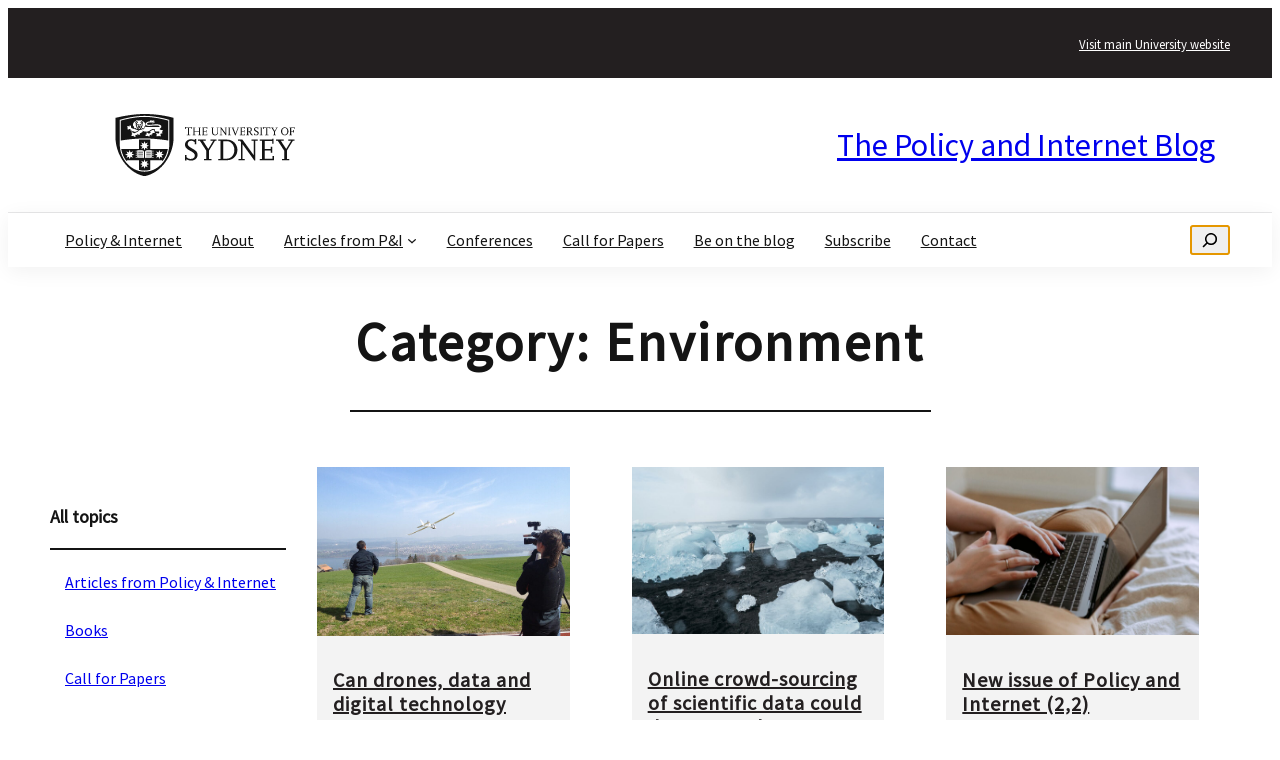

--- FILE ---
content_type: text/html; charset=UTF-8
request_url: https://internet-policy-meco.sydney.edu.au/category/environment-2/
body_size: 19782
content:

<!DOCTYPE html>
<html lang="en-AU" prefix="og: https://ogp.me/ns#">
<head>
	<meta charset="UTF-8" />
	<meta name="viewport" content="width=device-width, initial-scale=1" />

<!-- Search Engine Optimisation by Rank Math - https://rankmath.com/ -->
<meta name="robots" content="follow, index, max-snippet:-1, max-video-preview:-1, max-image-preview:large"/>
<link rel="canonical" href="https://internet-policy-meco.sydney.edu.au/category/environment-2/" />
<meta property="og:locale" content="en_US" />
<meta property="og:type" content="article" />
<meta property="og:title" content="Environment - The Policy and Internet Blog" />
<meta property="og:url" content="https://internet-policy-meco.sydney.edu.au/category/environment-2/" />
<meta property="og:site_name" content="The Policy and Internet Blog" />
<meta property="og:image" content="https://internet-policy-meco.sydney.edu.au/wp-content/uploads/2020/11/uni_logo.1280.1280-1.jpeg" />
<meta property="og:image:secure_url" content="https://internet-policy-meco.sydney.edu.au/wp-content/uploads/2020/11/uni_logo.1280.1280-1.jpeg" />
<meta property="og:image:width" content="1280" />
<meta property="og:image:height" content="600" />
<meta property="og:image:alt" content="The University of Sydney" />
<meta property="og:image:type" content="image/jpeg" />
<meta name="twitter:card" content="summary_large_image" />
<meta name="twitter:title" content="Environment - The Policy and Internet Blog" />
<meta name="twitter:image" content="https://internet-policy-meco.sydney.edu.au/wp-content/uploads/2020/11/uni_logo.1280.1280-1.jpeg" />
<meta name="twitter:label1" content="Posts" />
<meta name="twitter:data1" content="3" />
<script type="application/ld+json" class="rank-math-schema">{"@context":"https://schema.org","@graph":[{"@type":"Place","@id":"https://internet-policy-meco.sydney.edu.au/#place","address":{"@type":"PostalAddress","streetAddress":"Sydney University","addressLocality":"Camperdown","addressRegion":"NSW","postalCode":"2008","addressCountry":"Australia"}},{"@type":"Organization","@id":"https://internet-policy-meco.sydney.edu.au/#organization","name":"The Policy and Internet Blog","url":"https://internet-policy-meco.sydney.edu.au","address":{"@type":"PostalAddress","streetAddress":"Sydney University","addressLocality":"Camperdown","addressRegion":"NSW","postalCode":"2008","addressCountry":"Australia"},"logo":{"@type":"ImageObject","@id":"https://internet-policy-meco.sydney.edu.au/#logo","url":"https://internet-policy-meco.sydney.edu.au/wp-content/uploads/2020/11/cropped-uni_logo.1280.1280-1-1.jpeg","contentUrl":"https://internet-policy-meco.sydney.edu.au/wp-content/uploads/2020/11/cropped-uni_logo.1280.1280-1-1.jpeg","caption":"The Policy and Internet Blog","inLanguage":"en-AU","width":"240","height":"112"},"location":{"@id":"https://internet-policy-meco.sydney.edu.au/#place"}},{"@type":"WebSite","@id":"https://internet-policy-meco.sydney.edu.au/#website","url":"https://internet-policy-meco.sydney.edu.au","name":"The Policy and Internet Blog","publisher":{"@id":"https://internet-policy-meco.sydney.edu.au/#organization"},"inLanguage":"en-AU"},{"@type":"CollectionPage","@id":"https://internet-policy-meco.sydney.edu.au/category/environment-2/#webpage","url":"https://internet-policy-meco.sydney.edu.au/category/environment-2/","name":"Environment - The Policy and Internet Blog","isPartOf":{"@id":"https://internet-policy-meco.sydney.edu.au/#website"},"inLanguage":"en-AU"}]}</script>
<!-- /Rank Math WordPress SEO plugin -->

<title>Environment - The Policy and Internet Blog</title>
<link rel='dns-prefetch' href='//cdn.jsdelivr.net' />
<link rel="alternate" type="application/rss+xml" title="The Policy and Internet Blog &raquo; Feed" href="https://internet-policy-meco.sydney.edu.au/feed/" />
<link rel="alternate" type="application/rss+xml" title="The Policy and Internet Blog &raquo; Comments Feed" href="https://internet-policy-meco.sydney.edu.au/comments/feed/" />
<link rel="alternate" type="application/rss+xml" title="The Policy and Internet Blog &raquo; Environment Category Feed" href="https://internet-policy-meco.sydney.edu.au/category/environment-2/feed/" />
<style id='wp-img-auto-sizes-contain-inline-css'>
img:is([sizes=auto i],[sizes^="auto," i]){contain-intrinsic-size:3000px 1500px}
/*# sourceURL=wp-img-auto-sizes-contain-inline-css */
</style>
<style id='wp-block-paragraph-inline-css'>
.is-small-text{font-size:.875em}.is-regular-text{font-size:1em}.is-large-text{font-size:2.25em}.is-larger-text{font-size:3em}.has-drop-cap:not(:focus):first-letter{float:left;font-size:8.4em;font-style:normal;font-weight:100;line-height:.68;margin:.05em .1em 0 0;text-transform:uppercase}body.rtl .has-drop-cap:not(:focus):first-letter{float:none;margin-left:.1em}p.has-drop-cap.has-background{overflow:hidden}:root :where(p.has-background){padding:1.25em 2.375em}:where(p.has-text-color:not(.has-link-color)) a{color:inherit}p.has-text-align-left[style*="writing-mode:vertical-lr"],p.has-text-align-right[style*="writing-mode:vertical-rl"]{rotate:180deg}
/*# sourceURL=https://internet-policy-meco.sydney.edu.au/wp-includes/blocks/paragraph/style.min.css */
</style>
<style id='wp-block-group-inline-css'>
.wp-block-group{box-sizing:border-box}:where(.wp-block-group.wp-block-group-is-layout-constrained){position:relative}
/*# sourceURL=https://internet-policy-meco.sydney.edu.au/wp-includes/blocks/group/style.min.css */
</style>
<style id='wp-block-image-inline-css'>
.wp-block-image>a,.wp-block-image>figure>a{display:inline-block}.wp-block-image img{box-sizing:border-box;height:auto;max-width:100%;vertical-align:bottom}@media not (prefers-reduced-motion){.wp-block-image img.hide{visibility:hidden}.wp-block-image img.show{animation:show-content-image .4s}}.wp-block-image[style*=border-radius] img,.wp-block-image[style*=border-radius]>a{border-radius:inherit}.wp-block-image.has-custom-border img{box-sizing:border-box}.wp-block-image.aligncenter{text-align:center}.wp-block-image.alignfull>a,.wp-block-image.alignwide>a{width:100%}.wp-block-image.alignfull img,.wp-block-image.alignwide img{height:auto;width:100%}.wp-block-image .aligncenter,.wp-block-image .alignleft,.wp-block-image .alignright,.wp-block-image.aligncenter,.wp-block-image.alignleft,.wp-block-image.alignright{display:table}.wp-block-image .aligncenter>figcaption,.wp-block-image .alignleft>figcaption,.wp-block-image .alignright>figcaption,.wp-block-image.aligncenter>figcaption,.wp-block-image.alignleft>figcaption,.wp-block-image.alignright>figcaption{caption-side:bottom;display:table-caption}.wp-block-image .alignleft{float:left;margin:.5em 1em .5em 0}.wp-block-image .alignright{float:right;margin:.5em 0 .5em 1em}.wp-block-image .aligncenter{margin-left:auto;margin-right:auto}.wp-block-image :where(figcaption){margin-bottom:1em;margin-top:.5em}.wp-block-image.is-style-circle-mask img{border-radius:9999px}@supports ((-webkit-mask-image:none) or (mask-image:none)) or (-webkit-mask-image:none){.wp-block-image.is-style-circle-mask img{border-radius:0;-webkit-mask-image:url('data:image/svg+xml;utf8,<svg viewBox="0 0 100 100" xmlns="http://www.w3.org/2000/svg"><circle cx="50" cy="50" r="50"/></svg>');mask-image:url('data:image/svg+xml;utf8,<svg viewBox="0 0 100 100" xmlns="http://www.w3.org/2000/svg"><circle cx="50" cy="50" r="50"/></svg>');mask-mode:alpha;-webkit-mask-position:center;mask-position:center;-webkit-mask-repeat:no-repeat;mask-repeat:no-repeat;-webkit-mask-size:contain;mask-size:contain}}:root :where(.wp-block-image.is-style-rounded img,.wp-block-image .is-style-rounded img){border-radius:9999px}.wp-block-image figure{margin:0}.wp-lightbox-container{display:flex;flex-direction:column;position:relative}.wp-lightbox-container img{cursor:zoom-in}.wp-lightbox-container img:hover+button{opacity:1}.wp-lightbox-container button{align-items:center;backdrop-filter:blur(16px) saturate(180%);background-color:#5a5a5a40;border:none;border-radius:4px;cursor:zoom-in;display:flex;height:20px;justify-content:center;opacity:0;padding:0;position:absolute;right:16px;text-align:center;top:16px;width:20px;z-index:100}@media not (prefers-reduced-motion){.wp-lightbox-container button{transition:opacity .2s ease}}.wp-lightbox-container button:focus-visible{outline:3px auto #5a5a5a40;outline:3px auto -webkit-focus-ring-color;outline-offset:3px}.wp-lightbox-container button:hover{cursor:pointer;opacity:1}.wp-lightbox-container button:focus{opacity:1}.wp-lightbox-container button:focus,.wp-lightbox-container button:hover,.wp-lightbox-container button:not(:hover):not(:active):not(.has-background){background-color:#5a5a5a40;border:none}.wp-lightbox-overlay{box-sizing:border-box;cursor:zoom-out;height:100vh;left:0;overflow:hidden;position:fixed;top:0;visibility:hidden;width:100%;z-index:100000}.wp-lightbox-overlay .close-button{align-items:center;cursor:pointer;display:flex;justify-content:center;min-height:40px;min-width:40px;padding:0;position:absolute;right:calc(env(safe-area-inset-right) + 16px);top:calc(env(safe-area-inset-top) + 16px);z-index:5000000}.wp-lightbox-overlay .close-button:focus,.wp-lightbox-overlay .close-button:hover,.wp-lightbox-overlay .close-button:not(:hover):not(:active):not(.has-background){background:none;border:none}.wp-lightbox-overlay .lightbox-image-container{height:var(--wp--lightbox-container-height);left:50%;overflow:hidden;position:absolute;top:50%;transform:translate(-50%,-50%);transform-origin:top left;width:var(--wp--lightbox-container-width);z-index:9999999999}.wp-lightbox-overlay .wp-block-image{align-items:center;box-sizing:border-box;display:flex;height:100%;justify-content:center;margin:0;position:relative;transform-origin:0 0;width:100%;z-index:3000000}.wp-lightbox-overlay .wp-block-image img{height:var(--wp--lightbox-image-height);min-height:var(--wp--lightbox-image-height);min-width:var(--wp--lightbox-image-width);width:var(--wp--lightbox-image-width)}.wp-lightbox-overlay .wp-block-image figcaption{display:none}.wp-lightbox-overlay button{background:none;border:none}.wp-lightbox-overlay .scrim{background-color:#fff;height:100%;opacity:.9;position:absolute;width:100%;z-index:2000000}.wp-lightbox-overlay.active{visibility:visible}@media not (prefers-reduced-motion){.wp-lightbox-overlay.active{animation:turn-on-visibility .25s both}.wp-lightbox-overlay.active img{animation:turn-on-visibility .35s both}.wp-lightbox-overlay.show-closing-animation:not(.active){animation:turn-off-visibility .35s both}.wp-lightbox-overlay.show-closing-animation:not(.active) img{animation:turn-off-visibility .25s both}.wp-lightbox-overlay.zoom.active{animation:none;opacity:1;visibility:visible}.wp-lightbox-overlay.zoom.active .lightbox-image-container{animation:lightbox-zoom-in .4s}.wp-lightbox-overlay.zoom.active .lightbox-image-container img{animation:none}.wp-lightbox-overlay.zoom.active .scrim{animation:turn-on-visibility .4s forwards}.wp-lightbox-overlay.zoom.show-closing-animation:not(.active){animation:none}.wp-lightbox-overlay.zoom.show-closing-animation:not(.active) .lightbox-image-container{animation:lightbox-zoom-out .4s}.wp-lightbox-overlay.zoom.show-closing-animation:not(.active) .lightbox-image-container img{animation:none}.wp-lightbox-overlay.zoom.show-closing-animation:not(.active) .scrim{animation:turn-off-visibility .4s forwards}}@keyframes show-content-image{0%{visibility:hidden}99%{visibility:hidden}to{visibility:visible}}@keyframes turn-on-visibility{0%{opacity:0}to{opacity:1}}@keyframes turn-off-visibility{0%{opacity:1;visibility:visible}99%{opacity:0;visibility:visible}to{opacity:0;visibility:hidden}}@keyframes lightbox-zoom-in{0%{transform:translate(calc((-100vw + var(--wp--lightbox-scrollbar-width))/2 + var(--wp--lightbox-initial-left-position)),calc(-50vh + var(--wp--lightbox-initial-top-position))) scale(var(--wp--lightbox-scale))}to{transform:translate(-50%,-50%) scale(1)}}@keyframes lightbox-zoom-out{0%{transform:translate(-50%,-50%) scale(1);visibility:visible}99%{visibility:visible}to{transform:translate(calc((-100vw + var(--wp--lightbox-scrollbar-width))/2 + var(--wp--lightbox-initial-left-position)),calc(-50vh + var(--wp--lightbox-initial-top-position))) scale(var(--wp--lightbox-scale));visibility:hidden}}
/*# sourceURL=https://internet-policy-meco.sydney.edu.au/wp-includes/blocks/image/style.min.css */
</style>
<style id='wp-block-site-title-inline-css'>
.wp-block-site-title{box-sizing:border-box}.wp-block-site-title :where(a){color:inherit;font-family:inherit;font-size:inherit;font-style:inherit;font-weight:inherit;letter-spacing:inherit;line-height:inherit;text-decoration:inherit}
/*# sourceURL=https://internet-policy-meco.sydney.edu.au/wp-includes/blocks/site-title/style.min.css */
</style>
<style id='wp-block-navigation-link-inline-css'>
.wp-block-navigation .wp-block-navigation-item__label{overflow-wrap:break-word}.wp-block-navigation .wp-block-navigation-item__description{display:none}.link-ui-tools{outline:1px solid #f0f0f0;padding:8px}.link-ui-block-inserter{padding-top:8px}.link-ui-block-inserter__back{margin-left:8px;text-transform:uppercase}
/*# sourceURL=https://internet-policy-meco.sydney.edu.au/wp-includes/blocks/navigation-link/style.min.css */
</style>
<link rel='stylesheet' id='wp-block-navigation-css' href='https://internet-policy-meco.sydney.edu.au/wp-includes/blocks/navigation/style.min.css?ver=6.9' media='all' />
<style id='wp-block-search-inline-css'>
.wp-block-search__button{margin-left:10px;word-break:normal}.wp-block-search__button.has-icon{line-height:0}.wp-block-search__button svg{height:1.25em;min-height:24px;min-width:24px;width:1.25em;fill:currentColor;vertical-align:text-bottom}:where(.wp-block-search__button){border:1px solid #ccc;padding:6px 10px}.wp-block-search__inside-wrapper{display:flex;flex:auto;flex-wrap:nowrap;max-width:100%}.wp-block-search__label{width:100%}.wp-block-search.wp-block-search__button-only .wp-block-search__button{box-sizing:border-box;display:flex;flex-shrink:0;justify-content:center;margin-left:0;max-width:100%}.wp-block-search.wp-block-search__button-only .wp-block-search__inside-wrapper{min-width:0!important;transition-property:width}.wp-block-search.wp-block-search__button-only .wp-block-search__input{flex-basis:100%;transition-duration:.3s}.wp-block-search.wp-block-search__button-only.wp-block-search__searchfield-hidden,.wp-block-search.wp-block-search__button-only.wp-block-search__searchfield-hidden .wp-block-search__inside-wrapper{overflow:hidden}.wp-block-search.wp-block-search__button-only.wp-block-search__searchfield-hidden .wp-block-search__input{border-left-width:0!important;border-right-width:0!important;flex-basis:0;flex-grow:0;margin:0;min-width:0!important;padding-left:0!important;padding-right:0!important;width:0!important}:where(.wp-block-search__input){appearance:none;border:1px solid #949494;flex-grow:1;font-family:inherit;font-size:inherit;font-style:inherit;font-weight:inherit;letter-spacing:inherit;line-height:inherit;margin-left:0;margin-right:0;min-width:3rem;padding:8px;text-decoration:unset!important;text-transform:inherit}:where(.wp-block-search__button-inside .wp-block-search__inside-wrapper){background-color:#fff;border:1px solid #949494;box-sizing:border-box;padding:4px}:where(.wp-block-search__button-inside .wp-block-search__inside-wrapper) .wp-block-search__input{border:none;border-radius:0;padding:0 4px}:where(.wp-block-search__button-inside .wp-block-search__inside-wrapper) .wp-block-search__input:focus{outline:none}:where(.wp-block-search__button-inside .wp-block-search__inside-wrapper) :where(.wp-block-search__button){padding:4px 8px}.wp-block-search.aligncenter .wp-block-search__inside-wrapper{margin:auto}.wp-block[data-align=right] .wp-block-search.wp-block-search__button-only .wp-block-search__inside-wrapper{float:right}
/*# sourceURL=https://internet-policy-meco.sydney.edu.au/wp-includes/blocks/search/style.min.css */
</style>
<style id='wp-block-query-title-inline-css'>
.wp-block-query-title{box-sizing:border-box}
/*# sourceURL=https://internet-policy-meco.sydney.edu.au/wp-includes/blocks/query-title/style.min.css */
</style>
<style id='wp-block-separator-inline-css'>
@charset "UTF-8";.wp-block-separator{border:none;border-top:2px solid}:root :where(.wp-block-separator.is-style-dots){height:auto;line-height:1;text-align:center}:root :where(.wp-block-separator.is-style-dots):before{color:currentColor;content:"···";font-family:serif;font-size:1.5em;letter-spacing:2em;padding-left:2em}.wp-block-separator.is-style-dots{background:none!important;border:none!important}
/*# sourceURL=https://internet-policy-meco.sydney.edu.au/wp-includes/blocks/separator/style.min.css */
</style>
<style id='wp-block-spacer-inline-css'>
.wp-block-spacer{clear:both}
/*# sourceURL=https://internet-policy-meco.sydney.edu.au/wp-includes/blocks/spacer/style.min.css */
</style>
<style id='wp-block-categories-inline-css'>
.wp-block-categories{box-sizing:border-box}.wp-block-categories.alignleft{margin-right:2em}.wp-block-categories.alignright{margin-left:2em}.wp-block-categories.wp-block-categories-dropdown.aligncenter{text-align:center}.wp-block-categories .wp-block-categories__label{display:block;width:100%}
/*# sourceURL=https://internet-policy-meco.sydney.edu.au/wp-includes/blocks/categories/style.min.css */
</style>
<style id='wp-block-post-featured-image-inline-css'>
.wp-block-post-featured-image{margin-left:0;margin-right:0}.wp-block-post-featured-image a{display:block;height:100%}.wp-block-post-featured-image :where(img){box-sizing:border-box;height:auto;max-width:100%;vertical-align:bottom;width:100%}.wp-block-post-featured-image.alignfull img,.wp-block-post-featured-image.alignwide img{width:100%}.wp-block-post-featured-image .wp-block-post-featured-image__overlay.has-background-dim{background-color:#000;inset:0;position:absolute}.wp-block-post-featured-image{position:relative}.wp-block-post-featured-image .wp-block-post-featured-image__overlay.has-background-gradient{background-color:initial}.wp-block-post-featured-image .wp-block-post-featured-image__overlay.has-background-dim-0{opacity:0}.wp-block-post-featured-image .wp-block-post-featured-image__overlay.has-background-dim-10{opacity:.1}.wp-block-post-featured-image .wp-block-post-featured-image__overlay.has-background-dim-20{opacity:.2}.wp-block-post-featured-image .wp-block-post-featured-image__overlay.has-background-dim-30{opacity:.3}.wp-block-post-featured-image .wp-block-post-featured-image__overlay.has-background-dim-40{opacity:.4}.wp-block-post-featured-image .wp-block-post-featured-image__overlay.has-background-dim-50{opacity:.5}.wp-block-post-featured-image .wp-block-post-featured-image__overlay.has-background-dim-60{opacity:.6}.wp-block-post-featured-image .wp-block-post-featured-image__overlay.has-background-dim-70{opacity:.7}.wp-block-post-featured-image .wp-block-post-featured-image__overlay.has-background-dim-80{opacity:.8}.wp-block-post-featured-image .wp-block-post-featured-image__overlay.has-background-dim-90{opacity:.9}.wp-block-post-featured-image .wp-block-post-featured-image__overlay.has-background-dim-100{opacity:1}.wp-block-post-featured-image:where(.alignleft,.alignright){width:100%}
/*# sourceURL=https://internet-policy-meco.sydney.edu.au/wp-includes/blocks/post-featured-image/style.min.css */
</style>
<style id='wp-block-post-title-inline-css'>
.wp-block-post-title{box-sizing:border-box;word-break:break-word}.wp-block-post-title :where(a){display:inline-block;font-family:inherit;font-size:inherit;font-style:inherit;font-weight:inherit;letter-spacing:inherit;line-height:inherit;text-decoration:inherit}
/*# sourceURL=https://internet-policy-meco.sydney.edu.au/wp-includes/blocks/post-title/style.min.css */
</style>
<style id='wp-block-post-date-inline-css'>
.wp-block-post-date{box-sizing:border-box}
/*# sourceURL=https://internet-policy-meco.sydney.edu.au/wp-includes/blocks/post-date/style.min.css */
</style>
<style id='wp-block-post-terms-inline-css'>
.wp-block-post-terms{box-sizing:border-box}.wp-block-post-terms .wp-block-post-terms__separator{white-space:pre-wrap}
/*# sourceURL=https://internet-policy-meco.sydney.edu.au/wp-includes/blocks/post-terms/style.min.css */
</style>
<style id='wp-block-post-excerpt-inline-css'>
:where(.wp-block-post-excerpt){box-sizing:border-box;margin-bottom:var(--wp--style--block-gap);margin-top:var(--wp--style--block-gap)}.wp-block-post-excerpt__excerpt{margin-bottom:0;margin-top:0}.wp-block-post-excerpt__more-text{margin-bottom:0;margin-top:var(--wp--style--block-gap)}.wp-block-post-excerpt__more-link{display:inline-block}
/*# sourceURL=https://internet-policy-meco.sydney.edu.au/wp-includes/blocks/post-excerpt/style.min.css */
</style>
<style id='wp-block-post-template-inline-css'>
.wp-block-post-template{box-sizing:border-box;list-style:none;margin-bottom:0;margin-top:0;max-width:100%;padding:0}.wp-block-post-template.is-flex-container{display:flex;flex-direction:row;flex-wrap:wrap;gap:1.25em}.wp-block-post-template.is-flex-container>li{margin:0;width:100%}@media (min-width:600px){.wp-block-post-template.is-flex-container.is-flex-container.columns-2>li{width:calc(50% - .625em)}.wp-block-post-template.is-flex-container.is-flex-container.columns-3>li{width:calc(33.33333% - .83333em)}.wp-block-post-template.is-flex-container.is-flex-container.columns-4>li{width:calc(25% - .9375em)}.wp-block-post-template.is-flex-container.is-flex-container.columns-5>li{width:calc(20% - 1em)}.wp-block-post-template.is-flex-container.is-flex-container.columns-6>li{width:calc(16.66667% - 1.04167em)}}@media (max-width:600px){.wp-block-post-template-is-layout-grid.wp-block-post-template-is-layout-grid.wp-block-post-template-is-layout-grid.wp-block-post-template-is-layout-grid{grid-template-columns:1fr}}.wp-block-post-template-is-layout-constrained>li>.alignright,.wp-block-post-template-is-layout-flow>li>.alignright{float:right;margin-inline-end:0;margin-inline-start:2em}.wp-block-post-template-is-layout-constrained>li>.alignleft,.wp-block-post-template-is-layout-flow>li>.alignleft{float:left;margin-inline-end:2em;margin-inline-start:0}.wp-block-post-template-is-layout-constrained>li>.aligncenter,.wp-block-post-template-is-layout-flow>li>.aligncenter{margin-inline-end:auto;margin-inline-start:auto}
/*# sourceURL=https://internet-policy-meco.sydney.edu.au/wp-includes/blocks/post-template/style.min.css */
</style>
<style id='wp-block-columns-inline-css'>
.wp-block-columns{box-sizing:border-box;display:flex;flex-wrap:wrap!important}@media (min-width:782px){.wp-block-columns{flex-wrap:nowrap!important}}.wp-block-columns{align-items:normal!important}.wp-block-columns.are-vertically-aligned-top{align-items:flex-start}.wp-block-columns.are-vertically-aligned-center{align-items:center}.wp-block-columns.are-vertically-aligned-bottom{align-items:flex-end}@media (max-width:781px){.wp-block-columns:not(.is-not-stacked-on-mobile)>.wp-block-column{flex-basis:100%!important}}@media (min-width:782px){.wp-block-columns:not(.is-not-stacked-on-mobile)>.wp-block-column{flex-basis:0;flex-grow:1}.wp-block-columns:not(.is-not-stacked-on-mobile)>.wp-block-column[style*=flex-basis]{flex-grow:0}}.wp-block-columns.is-not-stacked-on-mobile{flex-wrap:nowrap!important}.wp-block-columns.is-not-stacked-on-mobile>.wp-block-column{flex-basis:0;flex-grow:1}.wp-block-columns.is-not-stacked-on-mobile>.wp-block-column[style*=flex-basis]{flex-grow:0}:where(.wp-block-columns){margin-bottom:1.75em}:where(.wp-block-columns.has-background){padding:1.25em 2.375em}.wp-block-column{flex-grow:1;min-width:0;overflow-wrap:break-word;word-break:break-word}.wp-block-column.is-vertically-aligned-top{align-self:flex-start}.wp-block-column.is-vertically-aligned-center{align-self:center}.wp-block-column.is-vertically-aligned-bottom{align-self:flex-end}.wp-block-column.is-vertically-aligned-stretch{align-self:stretch}.wp-block-column.is-vertically-aligned-bottom,.wp-block-column.is-vertically-aligned-center,.wp-block-column.is-vertically-aligned-top{width:100%}
/*# sourceURL=https://internet-policy-meco.sydney.edu.au/wp-includes/blocks/columns/style.min.css */
</style>
<style id='wp-block-button-inline-css'>
.wp-block-button__link{align-content:center;box-sizing:border-box;cursor:pointer;display:inline-block;height:100%;text-align:center;word-break:break-word}.wp-block-button__link.aligncenter{text-align:center}.wp-block-button__link.alignright{text-align:right}:where(.wp-block-button__link){border-radius:9999px;box-shadow:none;padding:calc(.667em + 2px) calc(1.333em + 2px);text-decoration:none}.wp-block-button[style*=text-decoration] .wp-block-button__link{text-decoration:inherit}.wp-block-buttons>.wp-block-button.has-custom-width{max-width:none}.wp-block-buttons>.wp-block-button.has-custom-width .wp-block-button__link{width:100%}.wp-block-buttons>.wp-block-button.has-custom-font-size .wp-block-button__link{font-size:inherit}.wp-block-buttons>.wp-block-button.wp-block-button__width-25{width:calc(25% - var(--wp--style--block-gap, .5em)*.75)}.wp-block-buttons>.wp-block-button.wp-block-button__width-50{width:calc(50% - var(--wp--style--block-gap, .5em)*.5)}.wp-block-buttons>.wp-block-button.wp-block-button__width-75{width:calc(75% - var(--wp--style--block-gap, .5em)*.25)}.wp-block-buttons>.wp-block-button.wp-block-button__width-100{flex-basis:100%;width:100%}.wp-block-buttons.is-vertical>.wp-block-button.wp-block-button__width-25{width:25%}.wp-block-buttons.is-vertical>.wp-block-button.wp-block-button__width-50{width:50%}.wp-block-buttons.is-vertical>.wp-block-button.wp-block-button__width-75{width:75%}.wp-block-button.is-style-squared,.wp-block-button__link.wp-block-button.is-style-squared{border-radius:0}.wp-block-button.no-border-radius,.wp-block-button__link.no-border-radius{border-radius:0!important}:root :where(.wp-block-button .wp-block-button__link.is-style-outline),:root :where(.wp-block-button.is-style-outline>.wp-block-button__link){border:2px solid;padding:.667em 1.333em}:root :where(.wp-block-button .wp-block-button__link.is-style-outline:not(.has-text-color)),:root :where(.wp-block-button.is-style-outline>.wp-block-button__link:not(.has-text-color)){color:currentColor}:root :where(.wp-block-button .wp-block-button__link.is-style-outline:not(.has-background)),:root :where(.wp-block-button.is-style-outline>.wp-block-button__link:not(.has-background)){background-color:initial;background-image:none}
/*# sourceURL=https://internet-policy-meco.sydney.edu.au/wp-includes/blocks/button/style.min.css */
</style>
<style id='wp-block-buttons-inline-css'>
.wp-block-buttons{box-sizing:border-box}.wp-block-buttons.is-vertical{flex-direction:column}.wp-block-buttons.is-vertical>.wp-block-button:last-child{margin-bottom:0}.wp-block-buttons>.wp-block-button{display:inline-block;margin:0}.wp-block-buttons.is-content-justification-left{justify-content:flex-start}.wp-block-buttons.is-content-justification-left.is-vertical{align-items:flex-start}.wp-block-buttons.is-content-justification-center{justify-content:center}.wp-block-buttons.is-content-justification-center.is-vertical{align-items:center}.wp-block-buttons.is-content-justification-right{justify-content:flex-end}.wp-block-buttons.is-content-justification-right.is-vertical{align-items:flex-end}.wp-block-buttons.is-content-justification-space-between{justify-content:space-between}.wp-block-buttons.aligncenter{text-align:center}.wp-block-buttons:not(.is-content-justification-space-between,.is-content-justification-right,.is-content-justification-left,.is-content-justification-center) .wp-block-button.aligncenter{margin-left:auto;margin-right:auto;width:100%}.wp-block-buttons[style*=text-decoration] .wp-block-button,.wp-block-buttons[style*=text-decoration] .wp-block-button__link{text-decoration:inherit}.wp-block-buttons.has-custom-font-size .wp-block-button__link{font-size:inherit}.wp-block-buttons .wp-block-button__link{width:100%}.wp-block-button.aligncenter{text-align:center}
/*# sourceURL=https://internet-policy-meco.sydney.edu.au/wp-includes/blocks/buttons/style.min.css */
</style>
<style id='wp-block-site-tagline-inline-css'>
.wp-block-site-tagline{box-sizing:border-box}
/*# sourceURL=https://internet-policy-meco.sydney.edu.au/wp-includes/blocks/site-tagline/style.min.css */
</style>
<style id='wp-emoji-styles-inline-css'>

	img.wp-smiley, img.emoji {
		display: inline !important;
		border: none !important;
		box-shadow: none !important;
		height: 1em !important;
		width: 1em !important;
		margin: 0 0.07em !important;
		vertical-align: -0.1em !important;
		background: none !important;
		padding: 0 !important;
	}
/*# sourceURL=wp-emoji-styles-inline-css */
</style>
<style id='wp-block-library-inline-css'>
:root{--wp-block-synced-color:#7a00df;--wp-block-synced-color--rgb:122,0,223;--wp-bound-block-color:var(--wp-block-synced-color);--wp-editor-canvas-background:#ddd;--wp-admin-theme-color:#007cba;--wp-admin-theme-color--rgb:0,124,186;--wp-admin-theme-color-darker-10:#006ba1;--wp-admin-theme-color-darker-10--rgb:0,107,160.5;--wp-admin-theme-color-darker-20:#005a87;--wp-admin-theme-color-darker-20--rgb:0,90,135;--wp-admin-border-width-focus:2px}@media (min-resolution:192dpi){:root{--wp-admin-border-width-focus:1.5px}}.wp-element-button{cursor:pointer}:root .has-very-light-gray-background-color{background-color:#eee}:root .has-very-dark-gray-background-color{background-color:#313131}:root .has-very-light-gray-color{color:#eee}:root .has-very-dark-gray-color{color:#313131}:root .has-vivid-green-cyan-to-vivid-cyan-blue-gradient-background{background:linear-gradient(135deg,#00d084,#0693e3)}:root .has-purple-crush-gradient-background{background:linear-gradient(135deg,#34e2e4,#4721fb 50%,#ab1dfe)}:root .has-hazy-dawn-gradient-background{background:linear-gradient(135deg,#faaca8,#dad0ec)}:root .has-subdued-olive-gradient-background{background:linear-gradient(135deg,#fafae1,#67a671)}:root .has-atomic-cream-gradient-background{background:linear-gradient(135deg,#fdd79a,#004a59)}:root .has-nightshade-gradient-background{background:linear-gradient(135deg,#330968,#31cdcf)}:root .has-midnight-gradient-background{background:linear-gradient(135deg,#020381,#2874fc)}:root{--wp--preset--font-size--normal:16px;--wp--preset--font-size--huge:42px}.has-regular-font-size{font-size:1em}.has-larger-font-size{font-size:2.625em}.has-normal-font-size{font-size:var(--wp--preset--font-size--normal)}.has-huge-font-size{font-size:var(--wp--preset--font-size--huge)}.has-text-align-center{text-align:center}.has-text-align-left{text-align:left}.has-text-align-right{text-align:right}.has-fit-text{white-space:nowrap!important}#end-resizable-editor-section{display:none}.aligncenter{clear:both}.items-justified-left{justify-content:flex-start}.items-justified-center{justify-content:center}.items-justified-right{justify-content:flex-end}.items-justified-space-between{justify-content:space-between}.screen-reader-text{border:0;clip-path:inset(50%);height:1px;margin:-1px;overflow:hidden;padding:0;position:absolute;width:1px;word-wrap:normal!important}.screen-reader-text:focus{background-color:#ddd;clip-path:none;color:#444;display:block;font-size:1em;height:auto;left:5px;line-height:normal;padding:15px 23px 14px;text-decoration:none;top:5px;width:auto;z-index:100000}html :where(.has-border-color){border-style:solid}html :where([style*=border-top-color]){border-top-style:solid}html :where([style*=border-right-color]){border-right-style:solid}html :where([style*=border-bottom-color]){border-bottom-style:solid}html :where([style*=border-left-color]){border-left-style:solid}html :where([style*=border-width]){border-style:solid}html :where([style*=border-top-width]){border-top-style:solid}html :where([style*=border-right-width]){border-right-style:solid}html :where([style*=border-bottom-width]){border-bottom-style:solid}html :where([style*=border-left-width]){border-left-style:solid}html :where(img[class*=wp-image-]){height:auto;max-width:100%}:where(figure){margin:0 0 1em}html :where(.is-position-sticky){--wp-admin--admin-bar--position-offset:var(--wp-admin--admin-bar--height,0px)}@media screen and (max-width:600px){html :where(.is-position-sticky){--wp-admin--admin-bar--position-offset:0px}}
/*# sourceURL=/wp-includes/css/dist/block-library/common.min.css */
</style>
<style id='global-styles-inline-css'>
:root{--wp--preset--aspect-ratio--square: 1;--wp--preset--aspect-ratio--4-3: 4/3;--wp--preset--aspect-ratio--3-4: 3/4;--wp--preset--aspect-ratio--3-2: 3/2;--wp--preset--aspect-ratio--2-3: 2/3;--wp--preset--aspect-ratio--16-9: 16/9;--wp--preset--aspect-ratio--9-16: 9/16;--wp--preset--color--black: #000000;--wp--preset--color--cyan-bluish-gray: #abb8c3;--wp--preset--color--white: #ffffff;--wp--preset--color--pale-pink: #f78da7;--wp--preset--color--vivid-red: #cf2e2e;--wp--preset--color--luminous-vivid-orange: #ff6900;--wp--preset--color--luminous-vivid-amber: #fcb900;--wp--preset--color--light-green-cyan: #7bdcb5;--wp--preset--color--vivid-green-cyan: #00d084;--wp--preset--color--pale-cyan-blue: #8ed1fc;--wp--preset--color--vivid-cyan-blue: #0693e3;--wp--preset--color--vivid-purple: #9b51e0;--wp--preset--color--custom-master-black: #231f20;--wp--preset--color--custom-text-black: #141414;--wp--preset--color--custom-ochra: #e64626;--wp--preset--color--custom-link-hover: #c63a1e;--wp--preset--color--custom-charcoal: #424242;--wp--preset--color--custom-lite-grey: #e7e7e8;--wp--preset--color--custom-shadow-grey: #f3f3f3;--wp--preset--color--custom-white: #ffffff;--wp--preset--color--custom-black: #000000;--wp--preset--color--custom-sandstone: #fcede2;--wp--preset--color--custom-wattle: #71a499;--wp--preset--color--custom-jacaranda: #8f9ec9;--wp--preset--color--custom-navy: #1a355e;--wp--preset--color--custom-accent-yellow: #ffc215;--wp--preset--color--custom-heritage-rose: #daa8a2;--wp--preset--gradient--vivid-cyan-blue-to-vivid-purple: linear-gradient(135deg,rgb(6,147,227) 0%,rgb(155,81,224) 100%);--wp--preset--gradient--light-green-cyan-to-vivid-green-cyan: linear-gradient(135deg,rgb(122,220,180) 0%,rgb(0,208,130) 100%);--wp--preset--gradient--luminous-vivid-amber-to-luminous-vivid-orange: linear-gradient(135deg,rgb(252,185,0) 0%,rgb(255,105,0) 100%);--wp--preset--gradient--luminous-vivid-orange-to-vivid-red: linear-gradient(135deg,rgb(255,105,0) 0%,rgb(207,46,46) 100%);--wp--preset--gradient--very-light-gray-to-cyan-bluish-gray: linear-gradient(135deg,rgb(238,238,238) 0%,rgb(169,184,195) 100%);--wp--preset--gradient--cool-to-warm-spectrum: linear-gradient(135deg,rgb(74,234,220) 0%,rgb(151,120,209) 20%,rgb(207,42,186) 40%,rgb(238,44,130) 60%,rgb(251,105,98) 80%,rgb(254,248,76) 100%);--wp--preset--gradient--blush-light-purple: linear-gradient(135deg,rgb(255,206,236) 0%,rgb(152,150,240) 100%);--wp--preset--gradient--blush-bordeaux: linear-gradient(135deg,rgb(254,205,165) 0%,rgb(254,45,45) 50%,rgb(107,0,62) 100%);--wp--preset--gradient--luminous-dusk: linear-gradient(135deg,rgb(255,203,112) 0%,rgb(199,81,192) 50%,rgb(65,88,208) 100%);--wp--preset--gradient--pale-ocean: linear-gradient(135deg,rgb(255,245,203) 0%,rgb(182,227,212) 50%,rgb(51,167,181) 100%);--wp--preset--gradient--electric-grass: linear-gradient(135deg,rgb(202,248,128) 0%,rgb(113,206,126) 100%);--wp--preset--gradient--midnight: linear-gradient(135deg,rgb(2,3,129) 0%,rgb(40,116,252) 100%);--wp--preset--gradient--custom-grey-gradient: linear-gradient(184deg,rgb(231,231,232) 0%,rgb(245,245,245) 100%);--wp--preset--font-size--small: 13px;--wp--preset--font-size--medium: 20px;--wp--preset--font-size--large: 36px;--wp--preset--font-size--x-large: 42px;--wp--preset--font-family--system-font: -apple-system, BlinkMacSystemFont, 'Segoe UI', Roboto, Oxygen-Sans, Ubuntu, Cantarell, 'Helvetica Neue', sans-serif;--wp--preset--font-family--source-sans-pro: "Source Sans Pro";--wp--preset--spacing--20: 0.44rem;--wp--preset--spacing--30: 0.67rem;--wp--preset--spacing--40: 1rem;--wp--preset--spacing--50: 1.5rem;--wp--preset--spacing--60: 2.25rem;--wp--preset--spacing--70: 3.38rem;--wp--preset--spacing--80: 5.06rem;--wp--preset--shadow--natural: 6px 6px 9px rgba(0, 0, 0, 0.2);--wp--preset--shadow--deep: 12px 12px 50px rgba(0, 0, 0, 0.4);--wp--preset--shadow--sharp: 6px 6px 0px rgba(0, 0, 0, 0.2);--wp--preset--shadow--outlined: 6px 6px 0px -3px rgb(255, 255, 255), 6px 6px rgb(0, 0, 0);--wp--preset--shadow--crisp: 6px 6px 0px rgb(0, 0, 0);}:root { --wp--style--global--content-size: 1200px;--wp--style--global--wide-size: 1200px; }:where(body) { margin: 0; }.wp-site-blocks { padding-top: var(--wp--style--root--padding-top); padding-bottom: var(--wp--style--root--padding-bottom); }.has-global-padding { padding-right: var(--wp--style--root--padding-right); padding-left: var(--wp--style--root--padding-left); }.has-global-padding > .alignfull { margin-right: calc(var(--wp--style--root--padding-right) * -1); margin-left: calc(var(--wp--style--root--padding-left) * -1); }.has-global-padding :where(:not(.alignfull.is-layout-flow) > .has-global-padding:not(.wp-block-block, .alignfull)) { padding-right: 0; padding-left: 0; }.has-global-padding :where(:not(.alignfull.is-layout-flow) > .has-global-padding:not(.wp-block-block, .alignfull)) > .alignfull { margin-left: 0; margin-right: 0; }.wp-site-blocks > .alignleft { float: left; margin-right: 2em; }.wp-site-blocks > .alignright { float: right; margin-left: 2em; }.wp-site-blocks > .aligncenter { justify-content: center; margin-left: auto; margin-right: auto; }:where(.wp-site-blocks) > * { margin-block-start: 24px; margin-block-end: 0; }:where(.wp-site-blocks) > :first-child { margin-block-start: 0; }:where(.wp-site-blocks) > :last-child { margin-block-end: 0; }:root { --wp--style--block-gap: 24px; }:root :where(.is-layout-flow) > :first-child{margin-block-start: 0;}:root :where(.is-layout-flow) > :last-child{margin-block-end: 0;}:root :where(.is-layout-flow) > *{margin-block-start: 24px;margin-block-end: 0;}:root :where(.is-layout-constrained) > :first-child{margin-block-start: 0;}:root :where(.is-layout-constrained) > :last-child{margin-block-end: 0;}:root :where(.is-layout-constrained) > *{margin-block-start: 24px;margin-block-end: 0;}:root :where(.is-layout-flex){gap: 24px;}:root :where(.is-layout-grid){gap: 24px;}.is-layout-flow > .alignleft{float: left;margin-inline-start: 0;margin-inline-end: 2em;}.is-layout-flow > .alignright{float: right;margin-inline-start: 2em;margin-inline-end: 0;}.is-layout-flow > .aligncenter{margin-left: auto !important;margin-right: auto !important;}.is-layout-constrained > .alignleft{float: left;margin-inline-start: 0;margin-inline-end: 2em;}.is-layout-constrained > .alignright{float: right;margin-inline-start: 2em;margin-inline-end: 0;}.is-layout-constrained > .aligncenter{margin-left: auto !important;margin-right: auto !important;}.is-layout-constrained > :where(:not(.alignleft):not(.alignright):not(.alignfull)){max-width: var(--wp--style--global--content-size);margin-left: auto !important;margin-right: auto !important;}.is-layout-constrained > .alignwide{max-width: var(--wp--style--global--wide-size);}body .is-layout-flex{display: flex;}.is-layout-flex{flex-wrap: wrap;align-items: center;}.is-layout-flex > :is(*, div){margin: 0;}body .is-layout-grid{display: grid;}.is-layout-grid > :is(*, div){margin: 0;}body{background-color: var(--wp--preset--color--white);color: var(--wp--preset--color--custom-text-black);font-family: var(--wp--preset--font-family--source-sans-pro);font-size: 1rem;letter-spacing: 0.0rem;line-height: 1.5;--wp--style--root--padding-top: 0px;--wp--style--root--padding-right: 15px;--wp--style--root--padding-bottom: 0px;--wp--style--root--padding-left: 15px;}a:where(:not(.wp-element-button)){color: var(--wp--preset--color--custom-link-hover);font-family: var(--wp--preset--font-family--source-sans-pro);font-size: 1rem;line-height: 1.5;text-decoration: underline;}:root :where(a:where(:not(.wp-element-button)):hover){color: var(--wp--preset--color--custom-ochra);}h1, h2, h3, h4, h5, h6{font-family: var(--wp--preset--font-family--source-sans-pro);}h1{font-size: 3.38rem;font-weight: 700;letter-spacing: 0.05em;line-height: 1.2;}h2{font-size: 2rem;font-weight: 700;letter-spacing: 0.05em;line-height: 1.2;}h3{font-size: 1.7rem;font-weight: 700;letter-spacing: 0.05em;line-height: 1.2;}h4{font-size: 1.5rem;font-weight: 600;letter-spacing: 0.05em;line-height: 1.2;}h5{font-size: 1.25rem;font-weight: 600;letter-spacing: 0.05em;line-height: 1.2;}h6{font-size: 1rem;font-weight: 600;letter-spacing: 0.05em;line-height: 1.2;}:root :where(.wp-element-button, .wp-block-button__link){background-color: var(--wp--preset--color--custom-link-hover);border-width: 0;color: #fff;font-family: var(--wp--preset--font-family--source-sans-pro);font-size: inherit;font-style: inherit;font-weight: inherit;letter-spacing: inherit;line-height: inherit;padding-top: calc(0.667em + 2px);padding-right: calc(1.333em + 2px);padding-bottom: calc(0.667em + 2px);padding-left: calc(1.333em + 2px);text-decoration: none;text-transform: inherit;}:root :where(.wp-element-caption, .wp-block-audio figcaption, .wp-block-embed figcaption, .wp-block-gallery figcaption, .wp-block-image figcaption, .wp-block-table figcaption, .wp-block-video figcaption){font-family: var(--wp--preset--font-family--source-sans-pro);}.has-black-color{color: var(--wp--preset--color--black) !important;}.has-cyan-bluish-gray-color{color: var(--wp--preset--color--cyan-bluish-gray) !important;}.has-white-color{color: var(--wp--preset--color--white) !important;}.has-pale-pink-color{color: var(--wp--preset--color--pale-pink) !important;}.has-vivid-red-color{color: var(--wp--preset--color--vivid-red) !important;}.has-luminous-vivid-orange-color{color: var(--wp--preset--color--luminous-vivid-orange) !important;}.has-luminous-vivid-amber-color{color: var(--wp--preset--color--luminous-vivid-amber) !important;}.has-light-green-cyan-color{color: var(--wp--preset--color--light-green-cyan) !important;}.has-vivid-green-cyan-color{color: var(--wp--preset--color--vivid-green-cyan) !important;}.has-pale-cyan-blue-color{color: var(--wp--preset--color--pale-cyan-blue) !important;}.has-vivid-cyan-blue-color{color: var(--wp--preset--color--vivid-cyan-blue) !important;}.has-vivid-purple-color{color: var(--wp--preset--color--vivid-purple) !important;}.has-custom-master-black-color{color: var(--wp--preset--color--custom-master-black) !important;}.has-custom-text-black-color{color: var(--wp--preset--color--custom-text-black) !important;}.has-custom-ochra-color{color: var(--wp--preset--color--custom-ochra) !important;}.has-custom-link-hover-color{color: var(--wp--preset--color--custom-link-hover) !important;}.has-custom-charcoal-color{color: var(--wp--preset--color--custom-charcoal) !important;}.has-custom-lite-grey-color{color: var(--wp--preset--color--custom-lite-grey) !important;}.has-custom-shadow-grey-color{color: var(--wp--preset--color--custom-shadow-grey) !important;}.has-custom-white-color{color: var(--wp--preset--color--custom-white) !important;}.has-custom-black-color{color: var(--wp--preset--color--custom-black) !important;}.has-custom-sandstone-color{color: var(--wp--preset--color--custom-sandstone) !important;}.has-custom-wattle-color{color: var(--wp--preset--color--custom-wattle) !important;}.has-custom-jacaranda-color{color: var(--wp--preset--color--custom-jacaranda) !important;}.has-custom-navy-color{color: var(--wp--preset--color--custom-navy) !important;}.has-custom-accent-yellow-color{color: var(--wp--preset--color--custom-accent-yellow) !important;}.has-custom-heritage-rose-color{color: var(--wp--preset--color--custom-heritage-rose) !important;}.has-black-background-color{background-color: var(--wp--preset--color--black) !important;}.has-cyan-bluish-gray-background-color{background-color: var(--wp--preset--color--cyan-bluish-gray) !important;}.has-white-background-color{background-color: var(--wp--preset--color--white) !important;}.has-pale-pink-background-color{background-color: var(--wp--preset--color--pale-pink) !important;}.has-vivid-red-background-color{background-color: var(--wp--preset--color--vivid-red) !important;}.has-luminous-vivid-orange-background-color{background-color: var(--wp--preset--color--luminous-vivid-orange) !important;}.has-luminous-vivid-amber-background-color{background-color: var(--wp--preset--color--luminous-vivid-amber) !important;}.has-light-green-cyan-background-color{background-color: var(--wp--preset--color--light-green-cyan) !important;}.has-vivid-green-cyan-background-color{background-color: var(--wp--preset--color--vivid-green-cyan) !important;}.has-pale-cyan-blue-background-color{background-color: var(--wp--preset--color--pale-cyan-blue) !important;}.has-vivid-cyan-blue-background-color{background-color: var(--wp--preset--color--vivid-cyan-blue) !important;}.has-vivid-purple-background-color{background-color: var(--wp--preset--color--vivid-purple) !important;}.has-custom-master-black-background-color{background-color: var(--wp--preset--color--custom-master-black) !important;}.has-custom-text-black-background-color{background-color: var(--wp--preset--color--custom-text-black) !important;}.has-custom-ochra-background-color{background-color: var(--wp--preset--color--custom-ochra) !important;}.has-custom-link-hover-background-color{background-color: var(--wp--preset--color--custom-link-hover) !important;}.has-custom-charcoal-background-color{background-color: var(--wp--preset--color--custom-charcoal) !important;}.has-custom-lite-grey-background-color{background-color: var(--wp--preset--color--custom-lite-grey) !important;}.has-custom-shadow-grey-background-color{background-color: var(--wp--preset--color--custom-shadow-grey) !important;}.has-custom-white-background-color{background-color: var(--wp--preset--color--custom-white) !important;}.has-custom-black-background-color{background-color: var(--wp--preset--color--custom-black) !important;}.has-custom-sandstone-background-color{background-color: var(--wp--preset--color--custom-sandstone) !important;}.has-custom-wattle-background-color{background-color: var(--wp--preset--color--custom-wattle) !important;}.has-custom-jacaranda-background-color{background-color: var(--wp--preset--color--custom-jacaranda) !important;}.has-custom-navy-background-color{background-color: var(--wp--preset--color--custom-navy) !important;}.has-custom-accent-yellow-background-color{background-color: var(--wp--preset--color--custom-accent-yellow) !important;}.has-custom-heritage-rose-background-color{background-color: var(--wp--preset--color--custom-heritage-rose) !important;}.has-black-border-color{border-color: var(--wp--preset--color--black) !important;}.has-cyan-bluish-gray-border-color{border-color: var(--wp--preset--color--cyan-bluish-gray) !important;}.has-white-border-color{border-color: var(--wp--preset--color--white) !important;}.has-pale-pink-border-color{border-color: var(--wp--preset--color--pale-pink) !important;}.has-vivid-red-border-color{border-color: var(--wp--preset--color--vivid-red) !important;}.has-luminous-vivid-orange-border-color{border-color: var(--wp--preset--color--luminous-vivid-orange) !important;}.has-luminous-vivid-amber-border-color{border-color: var(--wp--preset--color--luminous-vivid-amber) !important;}.has-light-green-cyan-border-color{border-color: var(--wp--preset--color--light-green-cyan) !important;}.has-vivid-green-cyan-border-color{border-color: var(--wp--preset--color--vivid-green-cyan) !important;}.has-pale-cyan-blue-border-color{border-color: var(--wp--preset--color--pale-cyan-blue) !important;}.has-vivid-cyan-blue-border-color{border-color: var(--wp--preset--color--vivid-cyan-blue) !important;}.has-vivid-purple-border-color{border-color: var(--wp--preset--color--vivid-purple) !important;}.has-custom-master-black-border-color{border-color: var(--wp--preset--color--custom-master-black) !important;}.has-custom-text-black-border-color{border-color: var(--wp--preset--color--custom-text-black) !important;}.has-custom-ochra-border-color{border-color: var(--wp--preset--color--custom-ochra) !important;}.has-custom-link-hover-border-color{border-color: var(--wp--preset--color--custom-link-hover) !important;}.has-custom-charcoal-border-color{border-color: var(--wp--preset--color--custom-charcoal) !important;}.has-custom-lite-grey-border-color{border-color: var(--wp--preset--color--custom-lite-grey) !important;}.has-custom-shadow-grey-border-color{border-color: var(--wp--preset--color--custom-shadow-grey) !important;}.has-custom-white-border-color{border-color: var(--wp--preset--color--custom-white) !important;}.has-custom-black-border-color{border-color: var(--wp--preset--color--custom-black) !important;}.has-custom-sandstone-border-color{border-color: var(--wp--preset--color--custom-sandstone) !important;}.has-custom-wattle-border-color{border-color: var(--wp--preset--color--custom-wattle) !important;}.has-custom-jacaranda-border-color{border-color: var(--wp--preset--color--custom-jacaranda) !important;}.has-custom-navy-border-color{border-color: var(--wp--preset--color--custom-navy) !important;}.has-custom-accent-yellow-border-color{border-color: var(--wp--preset--color--custom-accent-yellow) !important;}.has-custom-heritage-rose-border-color{border-color: var(--wp--preset--color--custom-heritage-rose) !important;}.has-vivid-cyan-blue-to-vivid-purple-gradient-background{background: var(--wp--preset--gradient--vivid-cyan-blue-to-vivid-purple) !important;}.has-light-green-cyan-to-vivid-green-cyan-gradient-background{background: var(--wp--preset--gradient--light-green-cyan-to-vivid-green-cyan) !important;}.has-luminous-vivid-amber-to-luminous-vivid-orange-gradient-background{background: var(--wp--preset--gradient--luminous-vivid-amber-to-luminous-vivid-orange) !important;}.has-luminous-vivid-orange-to-vivid-red-gradient-background{background: var(--wp--preset--gradient--luminous-vivid-orange-to-vivid-red) !important;}.has-very-light-gray-to-cyan-bluish-gray-gradient-background{background: var(--wp--preset--gradient--very-light-gray-to-cyan-bluish-gray) !important;}.has-cool-to-warm-spectrum-gradient-background{background: var(--wp--preset--gradient--cool-to-warm-spectrum) !important;}.has-blush-light-purple-gradient-background{background: var(--wp--preset--gradient--blush-light-purple) !important;}.has-blush-bordeaux-gradient-background{background: var(--wp--preset--gradient--blush-bordeaux) !important;}.has-luminous-dusk-gradient-background{background: var(--wp--preset--gradient--luminous-dusk) !important;}.has-pale-ocean-gradient-background{background: var(--wp--preset--gradient--pale-ocean) !important;}.has-electric-grass-gradient-background{background: var(--wp--preset--gradient--electric-grass) !important;}.has-midnight-gradient-background{background: var(--wp--preset--gradient--midnight) !important;}.has-custom-grey-gradient-gradient-background{background: var(--wp--preset--gradient--custom-grey-gradient) !important;}.has-small-font-size{font-size: var(--wp--preset--font-size--small) !important;}.has-medium-font-size{font-size: var(--wp--preset--font-size--medium) !important;}.has-large-font-size{font-size: var(--wp--preset--font-size--large) !important;}.has-x-large-font-size{font-size: var(--wp--preset--font-size--x-large) !important;}.has-system-font-font-family{font-family: var(--wp--preset--font-family--system-font) !important;}.has-source-sans-pro-font-family{font-family: var(--wp--preset--font-family--source-sans-pro) !important;}:root{--wp--style--columns-gap:80px;}
:root :where(.wp-block-button .wp-block-button__link){border-radius: 4px;}
:root :where(.wp-block-columns-is-layout-flow) > :first-child{margin-block-start: 0;}:root :where(.wp-block-columns-is-layout-flow) > :last-child{margin-block-end: 0;}:root :where(.wp-block-columns-is-layout-flow) > *{margin-block-start: 80px;margin-block-end: 0;}:root :where(.wp-block-columns-is-layout-constrained) > :first-child{margin-block-start: 0;}:root :where(.wp-block-columns-is-layout-constrained) > :last-child{margin-block-end: 0;}:root :where(.wp-block-columns-is-layout-constrained) > *{margin-block-start: 80px;margin-block-end: 0;}:root :where(.wp-block-columns-is-layout-flex){gap: 80px;}:root :where(.wp-block-columns-is-layout-grid){gap: 80px;}
:root :where(.wp-block-group-is-layout-flow) > :first-child{margin-block-start: 0;}:root :where(.wp-block-group-is-layout-flow) > :last-child{margin-block-end: 0;}:root :where(.wp-block-group-is-layout-flow) > *{margin-block-start: 24px;margin-block-end: 0;}:root :where(.wp-block-group-is-layout-constrained) > :first-child{margin-block-start: 0;}:root :where(.wp-block-group-is-layout-constrained) > :last-child{margin-block-end: 0;}:root :where(.wp-block-group-is-layout-constrained) > *{margin-block-start: 24px;margin-block-end: 0;}:root :where(.wp-block-group-is-layout-flex){gap: 24px;}:root :where(.wp-block-group-is-layout-grid){gap: 24px;}
:root :where(.wp-block-navigation-link){text-decoration: none;text-transform: none;}
:root :where(p){letter-spacing: 0.05rem;line-height: 1.5;}
:root :where(.wp-block-post-title){font-family: var(--wp--preset--font-family--source-sans-pro);font-size: 3.38rem;font-weight: 700;}
:root :where(.wp-block-separator){background-color: var(--wp--preset--color--custom-ochra);color: var(--wp--preset--color--custom-ochra);}:root :where(.wp-block-separator){width:1.875rem!important;margin-top:1rem;margin-bottom:1rem;margin-left:0;}
:root :where(.wp-block-site-title){text-decoration: none;}
/*# sourceURL=global-styles-inline-css */
</style>
<style id='core-block-supports-inline-css'>
.wp-container-core-group-is-layout-17124a9a{flex-wrap:nowrap;justify-content:flex-end;}.wp-container-core-group-is-layout-8db758e7{flex-wrap:nowrap;justify-content:space-between;}.wp-container-core-group-is-layout-cb46ffcb{flex-wrap:nowrap;justify-content:space-between;}.wp-container-3{top:calc(0px + var(--wp-admin--admin-bar--position-offset, 0px));position:sticky;z-index:10;}.wp-container-core-group-is-layout-6c531013{flex-wrap:nowrap;}.wp-container-content-9cfa9a5a{flex-grow:1;}.wp-container-6{top:calc(0px + var(--wp-admin--admin-bar--position-offset, 0px));position:sticky;z-index:10;}.wp-elements-d285367227e31bde3006f336b10353be a:where(:not(.wp-element-button)){color:var(--wp--preset--color--custom-master-black);}.wp-elements-d285367227e31bde3006f336b10353be a:where(:not(.wp-element-button)):hover{color:var(--wp--preset--color--custom-link-hover);}.wp-container-core-group-is-layout-dfe8e91f{gap:0.3em;justify-content:flex-start;}.wp-container-core-group-is-layout-3655d5c7{flex-wrap:nowrap;flex-direction:column;align-items:flex-start;}.wp-container-core-post-template-is-layout-6d3fbd8f{grid-template-columns:repeat(3, minmax(0, 1fr));}.wp-container-core-group-is-layout-b2891da8{justify-content:space-between;}.wp-container-core-group-is-layout-9c83e26e > :where(:not(.alignleft):not(.alignright):not(.alignfull)){max-width:80%;margin-left:auto !important;margin-right:auto !important;}.wp-container-core-group-is-layout-9c83e26e > .alignwide{max-width:80%;}.wp-container-core-group-is-layout-9c83e26e .alignfull{max-width:none;}.wp-container-core-columns-is-layout-cf05694f{flex-wrap:nowrap;gap:2em var(--wp--preset--spacing--80);}.wp-container-core-group-is-layout-91bde7bd > :where(:not(.alignleft):not(.alignright):not(.alignfull)){max-width:100%;margin-left:auto !important;margin-right:auto !important;}.wp-container-core-group-is-layout-91bde7bd > .alignwide{max-width:100%;}.wp-container-core-group-is-layout-91bde7bd .alignfull{max-width:none;}.wp-container-core-buttons-is-layout-fc4fd283{justify-content:flex-start;}.wp-container-core-columns-is-layout-28f84493{flex-wrap:nowrap;}.wp-container-core-group-is-layout-fe9cc265{flex-direction:column;align-items:flex-start;}.wp-container-core-group-is-layout-9366075c{justify-content:space-between;}.wp-container-core-group-is-layout-353c4f5a{flex-direction:column;align-items:stretch;}.wp-container-core-group-is-layout-c0d519fa{flex-direction:column;align-items:flex-end;}.wp-container-core-group-is-layout-12243e0f > :where(:not(.alignleft):not(.alignright):not(.alignfull)){max-width:100%;margin-left:auto !important;margin-right:auto !important;}.wp-container-core-group-is-layout-12243e0f > .alignwide{max-width:100%;}.wp-container-core-group-is-layout-12243e0f .alignfull{max-width:none;}
/*# sourceURL=core-block-supports-inline-css */
</style>
<style id='wp-block-template-skip-link-inline-css'>

		.skip-link.screen-reader-text {
			border: 0;
			clip-path: inset(50%);
			height: 1px;
			margin: -1px;
			overflow: hidden;
			padding: 0;
			position: absolute !important;
			width: 1px;
			word-wrap: normal !important;
		}

		.skip-link.screen-reader-text:focus {
			background-color: #eee;
			clip-path: none;
			color: #444;
			display: block;
			font-size: 1em;
			height: auto;
			left: 5px;
			line-height: normal;
			padding: 15px 23px 14px;
			text-decoration: none;
			top: 5px;
			width: auto;
			z-index: 100000;
		}
/*# sourceURL=wp-block-template-skip-link-inline-css */
</style>
<link rel='stylesheet' id='ctf_styles-css' href='https://internet-policy-meco.sydney.edu.au/wp-content/plugins/custom-twitter-feeds/css/ctf-styles.min.css?ver=2.3.1' media='all' />
<link rel='stylesheet' id='usyd_style-css' href='https://internet-policy-meco.sydney.edu.au/wp-content/themes/usyd-brand/style.css?ver=2.2.11' media='all' />
<script src="https://internet-policy-meco.sydney.edu.au/wp-includes/js/jquery/jquery.min.js?ver=3.7.1" id="jquery-core-js"></script>
<script src="https://internet-policy-meco.sydney.edu.au/wp-includes/js/jquery/jquery-migrate.min.js?ver=3.4.1" id="jquery-migrate-js"></script>
<script src="https://cdn.jsdelivr.net/npm/mathjax@3/es5/tex-mml-chtml.js" id="mathjax-js"></script>
<link rel="https://api.w.org/" href="https://internet-policy-meco.sydney.edu.au/wp-json/" /><link rel="alternate" title="JSON" type="application/json" href="https://internet-policy-meco.sydney.edu.au/wp-json/wp/v2/categories/96" /><link rel="EditURI" type="application/rsd+xml" title="RSD" href="https://internet-policy-meco.sydney.edu.au/xmlrpc.php?rsd" />
<meta name="generator" content="WordPress 6.9" />
<link rel='shortcut icon' href='https://internet-policy-meco.sydney.edu.au/wp-content/themes/usyd-brand/favicon.ico' />
<script type="text/javascript">
window.MathJax = {
  tex: {
    inlineMath: [['\(', '\)']],
    displayMath: [['\[', '\]']]
  },
  svg: {
    fontCache: 'global'
  }
};
</script><script type="importmap" id="wp-importmap">
{"imports":{"@wordpress/interactivity":"https://internet-policy-meco.sydney.edu.au/wp-includes/js/dist/script-modules/interactivity/index.min.js?ver=8964710565a1d258501f"}}
</script>
<link rel="modulepreload" href="https://internet-policy-meco.sydney.edu.au/wp-includes/js/dist/script-modules/interactivity/index.min.js?ver=8964710565a1d258501f" id="@wordpress/interactivity-js-modulepreload" fetchpriority="low">
<script id="google_gtagjs" src="https://www.googletagmanager.com/gtag/js?id=G-QBFRSGR1BW" async></script>
<script id="google_gtagjs-inline">
window.dataLayer = window.dataLayer || [];function gtag(){dataLayer.push(arguments);}gtag('js', new Date());gtag('config', 'G-QBFRSGR1BW', {} );
</script>
<style class='wp-fonts-local'>
@font-face{font-family:"Source Sans Pro";font-style:normal;font-weight:400;font-display:fallback;src:url('https://internet-policy-meco.sydney.edu.au/wp-content/themes/usyd-brand/assets/fonts/source-sans-pro/source-sans-pro-400-normal.woff2') format('woff2');}
</style>
<link rel="icon" href="https://internet-policy-meco.sydney.edu.au/wp-content/uploads/2020/11/cropped-uni_icon_logo-32x32.jpg" sizes="32x32" />
<link rel="icon" href="https://internet-policy-meco.sydney.edu.au/wp-content/uploads/2020/11/cropped-uni_icon_logo-192x192.jpg" sizes="192x192" />
<link rel="apple-touch-icon" href="https://internet-policy-meco.sydney.edu.au/wp-content/uploads/2020/11/cropped-uni_icon_logo-180x180.jpg" />
<meta name="msapplication-TileImage" content="https://internet-policy-meco.sydney.edu.au/wp-content/uploads/2020/11/cropped-uni_icon_logo-270x270.jpg" />
</head>

<body class="archive category category-environment-2 category-96 wp-custom-logo wp-embed-responsive wp-theme-usyd-brand">

<div class="wp-site-blocks"><!-- Blog Archive Template -->

<header class="wp-block-template-part">
<div aria-label="Visit The University of Sydney section" class="wp-block-group desktop_header_visit is-layout-flow wp-block-group-is-layout-flow">
<div aria-label="Visit link container" class="wp-block-group container-fluid is-content-justification-right is-nowrap is-layout-flex wp-container-core-group-is-layout-17124a9a wp-block-group-is-layout-flex">
<p class="has-text-align-right desktop_header_visit_text"><a href="https://sydney.edu.au" target="_blank" rel="noreferrer noopener">Visit main University website</a></p>
</div>
</div>



<div aria-label="Desktop header section" class="wp-block-group desktop_header is-layout-flow wp-block-group-is-layout-flow">
<div aria-label="Header container" class="wp-block-group container-fluid is-layout-flow wp-block-group-is-layout-flow">
<div aria-label="Header row" class="wp-block-group desktop_header_row is-horizontal is-content-justification-space-between is-nowrap is-layout-flex wp-container-core-group-is-layout-8db758e7 wp-block-group-is-layout-flex">
<figure class="wp-block-image size-large usyd-logo-block"><a href="https://sydney.edu.au" target="_blank" rel=" noreferrer noopener"><img decoding="async" src="https://wptheme.sydney.edu.au/assets/img/UoS_logo.svg" alt="The University of Sydney  - Home"/></a></figure>


<p style="text-decoration:none;" class="desktop_header_site_title wp-block-site-title"><a href="https://internet-policy-meco.sydney.edu.au" target="_self" rel="home">The Policy and Internet Blog</a></p></div>
</div>
</div>


</header>


<section aria-label="Desktop navigation menu" class="wp-block-group shadow_effect desktop_menu on-top is-layout-flow wp-block-group-is-layout-flow wp-container-3 is-position-sticky">
<div aria-label="Menu container" class="wp-block-group container-fluid is-content-justification-space-between is-nowrap is-layout-flex wp-container-core-group-is-layout-cb46ffcb wp-block-group-is-layout-flex"><div class="wp-block-template-part"><nav class="is-responsive wp-block-navigation is-layout-flex wp-block-navigation-is-layout-flex" aria-label="Top Menu" 
		 data-wp-interactive="core/navigation" data-wp-context='{"overlayOpenedBy":{"click":false,"hover":false,"focus":false},"type":"overlay","roleAttribute":"","ariaLabel":"Menu"}'><button aria-haspopup="dialog" aria-label="Open menu" class="wp-block-navigation__responsive-container-open" 
				data-wp-on--click="actions.openMenuOnClick"
				data-wp-on--keydown="actions.handleMenuKeydown"
			><svg width="24" height="24" xmlns="http://www.w3.org/2000/svg" viewBox="0 0 24 24" aria-hidden="true" focusable="false"><path d="M4 7.5h16v1.5H4z"></path><path d="M4 15h16v1.5H4z"></path></svg></button>
				<div class="wp-block-navigation__responsive-container"  id="modal-1" 
				data-wp-class--has-modal-open="state.isMenuOpen"
				data-wp-class--is-menu-open="state.isMenuOpen"
				data-wp-watch="callbacks.initMenu"
				data-wp-on--keydown="actions.handleMenuKeydown"
				data-wp-on--focusout="actions.handleMenuFocusout"
				tabindex="-1"
			>
					<div class="wp-block-navigation__responsive-close" tabindex="-1">
						<div class="wp-block-navigation__responsive-dialog" 
				data-wp-bind--aria-modal="state.ariaModal"
				data-wp-bind--aria-label="state.ariaLabel"
				data-wp-bind--role="state.roleAttribute"
			>
							<button aria-label="Close menu" class="wp-block-navigation__responsive-container-close" 
				data-wp-on--click="actions.closeMenuOnClick"
			><svg xmlns="http://www.w3.org/2000/svg" viewBox="0 0 24 24" width="24" height="24" aria-hidden="true" focusable="false"><path d="m13.06 12 6.47-6.47-1.06-1.06L12 10.94 5.53 4.47 4.47 5.53 10.94 12l-6.47 6.47 1.06 1.06L12 13.06l6.47 6.47 1.06-1.06L13.06 12Z"></path></svg></button>
							<div class="wp-block-navigation__responsive-container-content" 
				data-wp-watch="callbacks.focusFirstElement"
			 id="modal-1-content">
								<ul class="wp-block-navigation__container is-responsive wp-block-navigation"><li class=" wp-block-navigation-item wp-block-navigation-link"><a class="wp-block-navigation-item__content"  href="https://internet-policy-meco.sydney.edu.au/"><span class="wp-block-navigation-item__label">Policy &amp; Internet</span></a></li><li class=" wp-block-navigation-item wp-block-navigation-link"><a class="wp-block-navigation-item__content"  href="https://internet-policy-meco.sydney.edu.au/about/"><span class="wp-block-navigation-item__label">About</span></a></li><li data-wp-context="{ &quot;submenuOpenedBy&quot;: { &quot;click&quot;: false, &quot;hover&quot;: false, &quot;focus&quot;: false }, &quot;type&quot;: &quot;submenu&quot;, &quot;modal&quot;: null, &quot;previousFocus&quot;: null }" data-wp-interactive="core/navigation" data-wp-on--focusout="actions.handleMenuFocusout" data-wp-on--keydown="actions.handleMenuKeydown" data-wp-on--mouseenter="actions.openMenuOnHover" data-wp-on--mouseleave="actions.closeMenuOnHover" data-wp-watch="callbacks.initMenu" tabindex="-1" class="wp-block-navigation-item has-child open-on-hover-click wp-block-navigation-submenu current-menu-ancestor"><a class="wp-block-navigation-item__content" href="https://internet-policy-meco.sydney.edu.au/articles-from-policy-internet/"><span class="wp-block-navigation-item__label">Articles from P&#038;I</span></a><button data-wp-bind--aria-expanded="state.isMenuOpen" data-wp-on--click="actions.toggleMenuOnClick" aria-label="Articles from P&#038;I submenu" class="wp-block-navigation__submenu-icon wp-block-navigation-submenu__toggle" ><svg xmlns="http://www.w3.org/2000/svg" width="12" height="12" viewBox="0 0 12 12" fill="none" aria-hidden="true" focusable="false"><path d="M1.50002 4L6.00002 8L10.5 4" stroke-width="1.5"></path></svg></button><ul data-wp-on--focus="actions.openMenuOnFocus" class="wp-block-navigation__submenu-container wp-block-navigation-submenu"><li class=" wp-block-navigation-item wp-block-navigation-link"><a class="wp-block-navigation-item__content"  href="https://internet-policy-meco.sydney.edu.au/category/books/"><span class="wp-block-navigation-item__label">Books</span></a></li><li class=" wp-block-navigation-item wp-block-navigation-link"><a class="wp-block-navigation-item__content"  href="https://internet-policy-meco.sydney.edu.au/category/call-for-papers/"><span class="wp-block-navigation-item__label">Call for Papers</span></a></li><li class=" wp-block-navigation-item wp-block-navigation-link"><a class="wp-block-navigation-item__content"  href="https://internet-policy-meco.sydney.edu.au/category/collective-action-2/"><span class="wp-block-navigation-item__label">Collective Action</span></a></li><li class=" wp-block-navigation-item wp-block-navigation-link"><a class="wp-block-navigation-item__content"  href="https://internet-policy-meco.sydney.edu.au/category/democracy-politics-government/"><span class="wp-block-navigation-item__label">Democracy</span></a></li><li class=" wp-block-navigation-item wp-block-navigation-link"><a class="wp-block-navigation-item__content"  href="https://internet-policy-meco.sydney.edu.au/category/development/"><span class="wp-block-navigation-item__label">Development</span></a></li><li class=" wp-block-navigation-item wp-block-navigation-link"><a class="wp-block-navigation-item__content"  href="https://internet-policy-meco.sydney.edu.au/category/economics/"><span class="wp-block-navigation-item__label">Economics</span></a></li><li class=" wp-block-navigation-item wp-block-navigation-link"><a class="wp-block-navigation-item__content"  href="https://internet-policy-meco.sydney.edu.au/category/education/"><span class="wp-block-navigation-item__label">Education</span></a></li><li class=" wp-block-navigation-item current-menu-item wp-block-navigation-link"><a class="wp-block-navigation-item__content"  href="https://internet-policy-meco.sydney.edu.au/category/environment-2/" aria-current="page"><span class="wp-block-navigation-item__label">Environment</span></a></li><li class=" wp-block-navigation-item wp-block-navigation-link"><a class="wp-block-navigation-item__content"  href="https://internet-policy-meco.sydney.edu.au/category/ethics/"><span class="wp-block-navigation-item__label">Ethics</span></a></li><li class=" wp-block-navigation-item wp-block-navigation-link"><a class="wp-block-navigation-item__content"  href="https://internet-policy-meco.sydney.edu.au/category/governance-security/"><span class="wp-block-navigation-item__label">Governance &amp; Security</span></a></li><li class=" wp-block-navigation-item wp-block-navigation-link"><a class="wp-block-navigation-item__content"  href="https://internet-policy-meco.sydney.edu.au/category/health/"><span class="wp-block-navigation-item__label">Health</span></a></li><li class=" wp-block-navigation-item wp-block-navigation-link"><a class="wp-block-navigation-item__content"  href="https://internet-policy-meco.sydney.edu.au/category/interviews/"><span class="wp-block-navigation-item__label">Interviews</span></a></li><li class=" wp-block-navigation-item wp-block-navigation-link"><a class="wp-block-navigation-item__content"  href="https://internet-policy-meco.sydney.edu.au/category/mapping/"><span class="wp-block-navigation-item__label">Mapping</span></a></li><li class=" wp-block-navigation-item wp-block-navigation-link"><a class="wp-block-navigation-item__content"  href="https://internet-policy-meco.sydney.edu.au/category/methods/"><span class="wp-block-navigation-item__label">Methods</span></a></li><li class=" wp-block-navigation-item wp-block-navigation-link"><a class="wp-block-navigation-item__content"  href="https://internet-policy-meco.sydney.edu.au/category/politics-government/"><span class="wp-block-navigation-item__label">Politics &amp; Government</span></a></li><li class=" wp-block-navigation-item wp-block-navigation-link"><a class="wp-block-navigation-item__content"  href="https://internet-policy-meco.sydney.edu.au/category/publications/"><span class="wp-block-navigation-item__label">Publications</span></a></li><li class=" wp-block-navigation-item wp-block-navigation-link"><a class="wp-block-navigation-item__content"  href="https://internet-policy-meco.sydney.edu.au/category/socialdatascience/"><span class="wp-block-navigation-item__label">Social Data Science</span></a></li><li class=" wp-block-navigation-item wp-block-navigation-link"><a class="wp-block-navigation-item__content"  href="https://internet-policy-meco.sydney.edu.au/category/tools/"><span class="wp-block-navigation-item__label">Tools</span></a></li><li class=" wp-block-navigation-item wp-block-navigation-link"><a class="wp-block-navigation-item__content"  href="https://internet-policy-meco.sydney.edu.au/category/video/"><span class="wp-block-navigation-item__label">Video</span></a></li><li class=" wp-block-navigation-item wp-block-navigation-link"><a class="wp-block-navigation-item__content"  href="https://internet-policy-meco.sydney.edu.au/category/wellbeing/"><span class="wp-block-navigation-item__label">Wellbeing</span></a></li></ul></li><li class=" wp-block-navigation-item wp-block-navigation-link"><a class="wp-block-navigation-item__content"  href="https://internet-policy-meco.sydney.edu.au/conferences/"><span class="wp-block-navigation-item__label">Conferences</span></a></li><li class=" wp-block-navigation-item wp-block-navigation-link"><a class="wp-block-navigation-item__content"  href="https://internet-policy-meco.sydney.edu.au/call-for-papers/"><span class="wp-block-navigation-item__label">Call for Papers</span></a></li><li class=" wp-block-navigation-item wp-block-navigation-link"><a class="wp-block-navigation-item__content"  href="https://internet-policy-meco.sydney.edu.au/want-to-write-for-us/"><span class="wp-block-navigation-item__label">Be on the blog</span></a></li><li class=" wp-block-navigation-item wp-block-navigation-link"><a class="wp-block-navigation-item__content"  href="https://internet-policy-meco.sydney.edu.au/subscribe-to-our-newsletter/"><span class="wp-block-navigation-item__label">Subscribe</span></a></li><li class=" wp-block-navigation-item wp-block-navigation-link"><a class="wp-block-navigation-item__content"  href="https://internet-policy-meco.sydney.edu.au/contact/"><span class="wp-block-navigation-item__label">Contact</span></a></li><li class=" wp-block-navigation-item wp-block-navigation-link"><a class="wp-block-navigation-item__content"  href="https://twitter.com/policyinternet"><span class="wp-block-navigation-item__label"><i class="fa-brands fa-x-twitter" style="font-size:24px"></i></span></a></li><li class=" wp-block-navigation-item wp-block-navigation-link"><a class="wp-block-navigation-item__content"  href="https://internet-policy-meco.sydney.edu.au/search-page/"><span class="wp-block-navigation-item__label"><i class="fa fa-search" style="font-size:24px"></i></span></a></li></ul>
							</div>
						</div>
					</div>
				</div></nav></div>

<form role="search" method="get" action="https://internet-policy-meco.sydney.edu.au/" class="wp-block-search__button-only wp-block-search__searchfield-hidden wp-block-search__icon-button wp-block-search" 
		 data-wp-interactive="core/search"
		 data-wp-context='{"isSearchInputVisible":false,"inputId":"wp-block-search__input-2","ariaLabelExpanded":"Submit Search","ariaLabelCollapsed":"Expand search field"}'
		 data-wp-class--wp-block-search__searchfield-hidden="!context.isSearchInputVisible"
		 data-wp-on--keydown="actions.handleSearchKeydown"
		 data-wp-on--focusout="actions.handleSearchFocusout"
		><label class="wp-block-search__label screen-reader-text" for="wp-block-search__input-2" >Search</label><div class="wp-block-search__inside-wrapper"  style="width: 100%"><input aria-hidden="true" class="wp-block-search__input" data-wp-bind--aria-hidden="!context.isSearchInputVisible" data-wp-bind--tabindex="state.tabindex" id="wp-block-search__input-2" placeholder="Search"  value="" type="search" name="s" required /><button  aria-expanded="false"  class="wp-block-search__button has-icon wp-element-button" data-wp-bind--aria-controls="state.ariaControls" data-wp-bind--aria-expanded="context.isSearchInputVisible" data-wp-bind--aria-label="state.ariaLabel" data-wp-bind--type="state.type" data-wp-on--click="actions.openSearchInput"  ><svg class="search-icon" viewBox="0 0 24 24" width="24" height="24" aria-hidden="true" focusable="false">
					<path d="M13 5c-3.3 0-6 2.7-6 6 0 1.4.5 2.7 1.3 3.7l-3.8 3.8 1.1 1.1 3.8-3.8c1 .8 2.3 1.3 3.7 1.3 3.3 0 6-2.7 6-6S16.3 5 13 5zm0 10.5c-2.5 0-4.5-2-4.5-4.5s2-4.5 4.5-4.5 4.5 2 4.5 4.5-2 4.5-4.5 4.5z"></path>
				</svg></button></div></form><script>
document.addEventListener('DOMContentLoaded', function() {
  document.querySelectorAll('.wp-block-search').forEach(function(root) {
    var button = root.querySelector('.wp-block-search__button');
    var input  = root.querySelector('.wp-block-search__input');
    if (!button || !input) return;

    // When expanded, move focus to input and turn button into "submit"
    function onExpand() {
      button.setAttribute('type', 'submit');
      button.setAttribute('aria-label', 'Submit Search');
      input.removeAttribute('aria-hidden');
      input.setAttribute('tabindex', '0');
      input.focus();
    }

    // When collapsed, restore safe defaults
    function onCollapse() {
      button.setAttribute('type', 'button');
      button.setAttribute('aria-label', 'Expand search field');
      input.setAttribute('aria-hidden', 'true');
      input.setAttribute('tabindex', '-1');
      button.focus();
    }

    // Observe aria-expanded to drive state
    var observer = new MutationObserver(function(mutations) {
      mutations.forEach(function(m) {
        if (m.attributeName === 'aria-expanded') {
          var expanded = button.getAttribute('aria-expanded') === 'true';
          expanded ? onExpand() : onCollapse();
        }
      });
    });
    observer.observe(button, { attributes: true });

    // Keyboard: Escape collapses when input focused
    root.addEventListener('keydown', function(e) {
      if (e.key === 'Escape') {
        button.setAttribute('aria-expanded', 'false');
        onCollapse();
        e.stopPropagation();
      }
    });

    // Initial state sync
    var expandedInit = button.getAttribute('aria-expanded') === 'true';
    expandedInit ? onExpand() : onCollapse();
  });
});
</script></div>
</section>



<div aria-label="Mobile header section" class="wp-block-group mobile_header is-layout-flow wp-block-group-is-layout-flow">
<div aria-label="Mobile header row" class="wp-block-group mobile_header_row is-horizontal is-content-justification-space-between is-nowrap is-layout-flex wp-container-core-group-is-layout-8db758e7 wp-block-group-is-layout-flex wp-container-6 is-position-sticky">
<div class="wp-block-group is-nowrap is-layout-flex wp-container-core-group-is-layout-6c531013 wp-block-group-is-layout-flex">
<figure class="wp-block-image size-large usyd-logo-block"><a href="https://sydney.edu.au" target="_blank" rel=" noreferrer noopener"><img decoding="async" src="https://wptheme.sydney.edu.au/assets/img/UoS_logo.svg" alt="The University of Sydney  - Home"/></a></figure>
</div>



<div aria-label="Mobile navigation and search" class="wp-block-group is-nowrap is-layout-flex wp-container-core-group-is-layout-6c531013 wp-block-group-is-layout-flex"><div class="wp-block-template-part"><nav class="is-responsive wp-block-navigation is-layout-flex wp-block-navigation-is-layout-flex" aria-label="Top Menu 2" 
		 data-wp-interactive="core/navigation" data-wp-context='{"overlayOpenedBy":{"click":false,"hover":false,"focus":false},"type":"overlay","roleAttribute":"","ariaLabel":"Menu"}'><button aria-haspopup="dialog" aria-label="Open menu" class="wp-block-navigation__responsive-container-open" 
				data-wp-on--click="actions.openMenuOnClick"
				data-wp-on--keydown="actions.handleMenuKeydown"
			><svg width="24" height="24" xmlns="http://www.w3.org/2000/svg" viewBox="0 0 24 24" aria-hidden="true" focusable="false"><path d="M4 7.5h16v1.5H4z"></path><path d="M4 15h16v1.5H4z"></path></svg></button>
				<div class="wp-block-navigation__responsive-container"  id="modal-4" 
				data-wp-class--has-modal-open="state.isMenuOpen"
				data-wp-class--is-menu-open="state.isMenuOpen"
				data-wp-watch="callbacks.initMenu"
				data-wp-on--keydown="actions.handleMenuKeydown"
				data-wp-on--focusout="actions.handleMenuFocusout"
				tabindex="-1"
			>
					<div class="wp-block-navigation__responsive-close" tabindex="-1">
						<div class="wp-block-navigation__responsive-dialog" 
				data-wp-bind--aria-modal="state.ariaModal"
				data-wp-bind--aria-label="state.ariaLabel"
				data-wp-bind--role="state.roleAttribute"
			>
							<button aria-label="Close menu" class="wp-block-navigation__responsive-container-close" 
				data-wp-on--click="actions.closeMenuOnClick"
			><svg xmlns="http://www.w3.org/2000/svg" viewBox="0 0 24 24" width="24" height="24" aria-hidden="true" focusable="false"><path d="m13.06 12 6.47-6.47-1.06-1.06L12 10.94 5.53 4.47 4.47 5.53 10.94 12l-6.47 6.47 1.06 1.06L12 13.06l6.47 6.47 1.06-1.06L13.06 12Z"></path></svg></button>
							<div class="wp-block-navigation__responsive-container-content" 
				data-wp-watch="callbacks.focusFirstElement"
			 id="modal-4-content">
								<ul class="wp-block-navigation__container is-responsive wp-block-navigation"><li class=" wp-block-navigation-item wp-block-navigation-link"><a class="wp-block-navigation-item__content"  href="https://internet-policy-meco.sydney.edu.au/"><span class="wp-block-navigation-item__label">Policy &amp; Internet</span></a></li><li class=" wp-block-navigation-item wp-block-navigation-link"><a class="wp-block-navigation-item__content"  href="https://internet-policy-meco.sydney.edu.au/about/"><span class="wp-block-navigation-item__label">About</span></a></li><li data-wp-context="{ &quot;submenuOpenedBy&quot;: { &quot;click&quot;: false, &quot;hover&quot;: false, &quot;focus&quot;: false }, &quot;type&quot;: &quot;submenu&quot;, &quot;modal&quot;: null, &quot;previousFocus&quot;: null }" data-wp-interactive="core/navigation" data-wp-on--focusout="actions.handleMenuFocusout" data-wp-on--keydown="actions.handleMenuKeydown" data-wp-on--mouseenter="actions.openMenuOnHover" data-wp-on--mouseleave="actions.closeMenuOnHover" data-wp-watch="callbacks.initMenu" tabindex="-1" class="wp-block-navigation-item has-child open-on-hover-click wp-block-navigation-submenu current-menu-ancestor"><a class="wp-block-navigation-item__content" href="https://internet-policy-meco.sydney.edu.au/articles-from-policy-internet/"><span class="wp-block-navigation-item__label">Articles from P&#038;I</span></a><button data-wp-bind--aria-expanded="state.isMenuOpen" data-wp-on--click="actions.toggleMenuOnClick" aria-label="Articles from P&#038;I submenu" class="wp-block-navigation__submenu-icon wp-block-navigation-submenu__toggle" ><svg xmlns="http://www.w3.org/2000/svg" width="12" height="12" viewBox="0 0 12 12" fill="none" aria-hidden="true" focusable="false"><path d="M1.50002 4L6.00002 8L10.5 4" stroke-width="1.5"></path></svg></button><ul data-wp-on--focus="actions.openMenuOnFocus" class="wp-block-navigation__submenu-container wp-block-navigation-submenu"><li class=" wp-block-navigation-item wp-block-navigation-link"><a class="wp-block-navigation-item__content"  href="https://internet-policy-meco.sydney.edu.au/category/books/"><span class="wp-block-navigation-item__label">Books</span></a></li><li class=" wp-block-navigation-item wp-block-navigation-link"><a class="wp-block-navigation-item__content"  href="https://internet-policy-meco.sydney.edu.au/category/call-for-papers/"><span class="wp-block-navigation-item__label">Call for Papers</span></a></li><li class=" wp-block-navigation-item wp-block-navigation-link"><a class="wp-block-navigation-item__content"  href="https://internet-policy-meco.sydney.edu.au/category/collective-action-2/"><span class="wp-block-navigation-item__label">Collective Action</span></a></li><li class=" wp-block-navigation-item wp-block-navigation-link"><a class="wp-block-navigation-item__content"  href="https://internet-policy-meco.sydney.edu.au/category/democracy-politics-government/"><span class="wp-block-navigation-item__label">Democracy</span></a></li><li class=" wp-block-navigation-item wp-block-navigation-link"><a class="wp-block-navigation-item__content"  href="https://internet-policy-meco.sydney.edu.au/category/development/"><span class="wp-block-navigation-item__label">Development</span></a></li><li class=" wp-block-navigation-item wp-block-navigation-link"><a class="wp-block-navigation-item__content"  href="https://internet-policy-meco.sydney.edu.au/category/economics/"><span class="wp-block-navigation-item__label">Economics</span></a></li><li class=" wp-block-navigation-item wp-block-navigation-link"><a class="wp-block-navigation-item__content"  href="https://internet-policy-meco.sydney.edu.au/category/education/"><span class="wp-block-navigation-item__label">Education</span></a></li><li class=" wp-block-navigation-item current-menu-item wp-block-navigation-link"><a class="wp-block-navigation-item__content"  href="https://internet-policy-meco.sydney.edu.au/category/environment-2/" aria-current="page"><span class="wp-block-navigation-item__label">Environment</span></a></li><li class=" wp-block-navigation-item wp-block-navigation-link"><a class="wp-block-navigation-item__content"  href="https://internet-policy-meco.sydney.edu.au/category/ethics/"><span class="wp-block-navigation-item__label">Ethics</span></a></li><li class=" wp-block-navigation-item wp-block-navigation-link"><a class="wp-block-navigation-item__content"  href="https://internet-policy-meco.sydney.edu.au/category/governance-security/"><span class="wp-block-navigation-item__label">Governance &amp; Security</span></a></li><li class=" wp-block-navigation-item wp-block-navigation-link"><a class="wp-block-navigation-item__content"  href="https://internet-policy-meco.sydney.edu.au/category/health/"><span class="wp-block-navigation-item__label">Health</span></a></li><li class=" wp-block-navigation-item wp-block-navigation-link"><a class="wp-block-navigation-item__content"  href="https://internet-policy-meco.sydney.edu.au/category/interviews/"><span class="wp-block-navigation-item__label">Interviews</span></a></li><li class=" wp-block-navigation-item wp-block-navigation-link"><a class="wp-block-navigation-item__content"  href="https://internet-policy-meco.sydney.edu.au/category/mapping/"><span class="wp-block-navigation-item__label">Mapping</span></a></li><li class=" wp-block-navigation-item wp-block-navigation-link"><a class="wp-block-navigation-item__content"  href="https://internet-policy-meco.sydney.edu.au/category/methods/"><span class="wp-block-navigation-item__label">Methods</span></a></li><li class=" wp-block-navigation-item wp-block-navigation-link"><a class="wp-block-navigation-item__content"  href="https://internet-policy-meco.sydney.edu.au/category/politics-government/"><span class="wp-block-navigation-item__label">Politics &amp; Government</span></a></li><li class=" wp-block-navigation-item wp-block-navigation-link"><a class="wp-block-navigation-item__content"  href="https://internet-policy-meco.sydney.edu.au/category/publications/"><span class="wp-block-navigation-item__label">Publications</span></a></li><li class=" wp-block-navigation-item wp-block-navigation-link"><a class="wp-block-navigation-item__content"  href="https://internet-policy-meco.sydney.edu.au/category/socialdatascience/"><span class="wp-block-navigation-item__label">Social Data Science</span></a></li><li class=" wp-block-navigation-item wp-block-navigation-link"><a class="wp-block-navigation-item__content"  href="https://internet-policy-meco.sydney.edu.au/category/tools/"><span class="wp-block-navigation-item__label">Tools</span></a></li><li class=" wp-block-navigation-item wp-block-navigation-link"><a class="wp-block-navigation-item__content"  href="https://internet-policy-meco.sydney.edu.au/category/video/"><span class="wp-block-navigation-item__label">Video</span></a></li><li class=" wp-block-navigation-item wp-block-navigation-link"><a class="wp-block-navigation-item__content"  href="https://internet-policy-meco.sydney.edu.au/category/wellbeing/"><span class="wp-block-navigation-item__label">Wellbeing</span></a></li></ul></li><li class=" wp-block-navigation-item wp-block-navigation-link"><a class="wp-block-navigation-item__content"  href="https://internet-policy-meco.sydney.edu.au/conferences/"><span class="wp-block-navigation-item__label">Conferences</span></a></li><li class=" wp-block-navigation-item wp-block-navigation-link"><a class="wp-block-navigation-item__content"  href="https://internet-policy-meco.sydney.edu.au/call-for-papers/"><span class="wp-block-navigation-item__label">Call for Papers</span></a></li><li class=" wp-block-navigation-item wp-block-navigation-link"><a class="wp-block-navigation-item__content"  href="https://internet-policy-meco.sydney.edu.au/want-to-write-for-us/"><span class="wp-block-navigation-item__label">Be on the blog</span></a></li><li class=" wp-block-navigation-item wp-block-navigation-link"><a class="wp-block-navigation-item__content"  href="https://internet-policy-meco.sydney.edu.au/subscribe-to-our-newsletter/"><span class="wp-block-navigation-item__label">Subscribe</span></a></li><li class=" wp-block-navigation-item wp-block-navigation-link"><a class="wp-block-navigation-item__content"  href="https://internet-policy-meco.sydney.edu.au/contact/"><span class="wp-block-navigation-item__label">Contact</span></a></li><li class=" wp-block-navigation-item wp-block-navigation-link"><a class="wp-block-navigation-item__content"  href="https://twitter.com/policyinternet"><span class="wp-block-navigation-item__label"><i class="fa-brands fa-x-twitter" style="font-size:24px"></i></span></a></li><li class=" wp-block-navigation-item wp-block-navigation-link"><a class="wp-block-navigation-item__content"  href="https://internet-policy-meco.sydney.edu.au/search-page/"><span class="wp-block-navigation-item__label"><i class="fa fa-search" style="font-size:24px"></i></span></a></li></ul>
							</div>
						</div>
					</div>
				</div></nav></div>

<form role="search" method="get" action="https://internet-policy-meco.sydney.edu.au/" class="wp-block-search__button-only wp-block-search__searchfield-hidden wp-block-search__icon-button wp-block-search wp-container-content-9cfa9a5a" 
		 data-wp-interactive="core/search"
		 data-wp-context='{"isSearchInputVisible":false,"inputId":"wp-block-search__input-5","ariaLabelExpanded":"Submit Search","ariaLabelCollapsed":"Expand search field"}'
		 data-wp-class--wp-block-search__searchfield-hidden="!context.isSearchInputVisible"
		 data-wp-on--keydown="actions.handleSearchKeydown"
		 data-wp-on--focusout="actions.handleSearchFocusout"
		><label class="wp-block-search__label screen-reader-text" for="wp-block-search__input-5" >Search</label><div class="wp-block-search__inside-wrapper"  style="width: 100%"><input aria-hidden="true" class="wp-block-search__input" data-wp-bind--aria-hidden="!context.isSearchInputVisible" data-wp-bind--tabindex="state.tabindex" id="wp-block-search__input-5" placeholder="Search"  value="" type="search" name="s" required  style="border-radius: 4px"/><button  aria-expanded="false"  class="wp-block-search__button has-icon wp-element-button" data-wp-bind--aria-controls="state.ariaControls" data-wp-bind--aria-expanded="context.isSearchInputVisible" data-wp-bind--aria-label="state.ariaLabel" data-wp-bind--type="state.type" data-wp-on--click="actions.openSearchInput"   style="border-radius: 4px"><svg class="search-icon" viewBox="0 0 24 24" width="24" height="24" aria-hidden="true" focusable="false">
					<path d="M13 5c-3.3 0-6 2.7-6 6 0 1.4.5 2.7 1.3 3.7l-3.8 3.8 1.1 1.1 3.8-3.8c1 .8 2.3 1.3 3.7 1.3 3.3 0 6-2.7 6-6S16.3 5 13 5zm0 10.5c-2.5 0-4.5-2-4.5-4.5s2-4.5 4.5-4.5 4.5 2 4.5 4.5-2 4.5-4.5 4.5z"></path>
				</svg></button></div></form><script>
document.addEventListener('DOMContentLoaded', function() {
  document.querySelectorAll('.wp-block-search').forEach(function(root) {
    var button = root.querySelector('.wp-block-search__button');
    var input  = root.querySelector('.wp-block-search__input');
    if (!button || !input) return;

    // When expanded, move focus to input and turn button into "submit"
    function onExpand() {
      button.setAttribute('type', 'submit');
      button.setAttribute('aria-label', 'Submit Search');
      input.removeAttribute('aria-hidden');
      input.setAttribute('tabindex', '0');
      input.focus();
    }

    // When collapsed, restore safe defaults
    function onCollapse() {
      button.setAttribute('type', 'button');
      button.setAttribute('aria-label', 'Expand search field');
      input.setAttribute('aria-hidden', 'true');
      input.setAttribute('tabindex', '-1');
      button.focus();
    }

    // Observe aria-expanded to drive state
    var observer = new MutationObserver(function(mutations) {
      mutations.forEach(function(m) {
        if (m.attributeName === 'aria-expanded') {
          var expanded = button.getAttribute('aria-expanded') === 'true';
          expanded ? onExpand() : onCollapse();
        }
      });
    });
    observer.observe(button, { attributes: true });

    // Keyboard: Escape collapses when input focused
    root.addEventListener('keydown', function(e) {
      if (e.key === 'Escape') {
        button.setAttribute('aria-expanded', 'false');
        onCollapse();
        e.stopPropagation();
      }
    });

    // Initial state sync
    var expandedInit = button.getAttribute('aria-expanded') === 'true';
    expandedInit ? onExpand() : onCollapse();
  });
});
</script></div>
</div>



<div aria-label="Mobile site title block" class="wp-block-group shadow_effect mobile_site_title_block is-layout-flow wp-block-group-is-layout-flow"><p class="mobile_site_title wp-block-site-title"><a href="https://internet-policy-meco.sydney.edu.au" target="_self" rel="home">The Policy and Internet Blog</a></p></div>
</div>


<a href="#" id="return-to-top" title="Back to top">↑</a></header>


<main id="main-content" aria-label="Blog archive content" class="wp-block-group container-fluid has-global-padding is-content-justification-center is-layout-constrained wp-container-core-group-is-layout-91bde7bd wp-block-group-is-layout-constrained">
<div class="wp-block-group alignfull is-layout-flow wp-block-group-is-layout-flow" aria-label="Archive header" style="padding-top:var(--wp--preset--spacing--20);padding-right:var(--wp--preset--spacing--50);padding-bottom:var(--wp--preset--spacing--20);padding-left:var(--wp--preset--spacing--50)"><h1 class="has-text-align-center wp-block-query-title">Category: <span>Environment</span></h1>




<hr class="wp-block-separator aligncenter has-alpha-channel-opacity is-style-default" style="margin-bottom:var(--wp--preset--spacing--40)"/>
</div>



<div class="wp-block-columns mobile-reverse-column-direction is-layout-flex wp-container-core-columns-is-layout-cf05694f wp-block-columns-is-layout-flex">
<div class="wp-block-column is-layout-flow wp-block-column-is-layout-flow" style="flex-basis:20%">
<div style="height:50px" aria-hidden="true" class="wp-block-spacer"></div>



<p class="topics-heading" id="topics-heading">All topics</p>



<hr class="wp-block-separator has-alpha-channel-opacity post_nav_separator"/>



<nav aria-label="Topics navigation" class="wp-block-group post-nav is-layout-flow wp-block-group-is-layout-flow"><ul class="wp-block-categories-list post_nav_cats wp-block-categories">	<li class="cat-item cat-item-10"><a href="https://internet-policy-meco.sydney.edu.au/category/journal/">Articles from Policy &amp; Internet</a>
</li>
	<li class="cat-item cat-item-76"><a href="https://internet-policy-meco.sydney.edu.au/category/books/">Books</a>
</li>
	<li class="cat-item cat-item-4"><a href="https://internet-policy-meco.sydney.edu.au/category/call-for-papers/">Call for Papers</a>
</li>
	<li class="cat-item cat-item-65"><a href="https://internet-policy-meco.sydney.edu.au/category/child-safety/">Child Safety</a>
</li>
	<li class="cat-item cat-item-38"><a href="https://internet-policy-meco.sydney.edu.au/category/collective-action-2/">Collective Action</a>
</li>
	<li class="cat-item cat-item-596"><a href="https://internet-policy-meco.sydney.edu.au/category/conferences/">Conferences</a>
</li>
	<li class="cat-item cat-item-251"><a href="https://internet-policy-meco.sydney.edu.au/category/democracy-politics-government/">Democracy</a>
</li>
	<li class="cat-item cat-item-92"><a href="https://internet-policy-meco.sydney.edu.au/category/development/">Development</a>
</li>
	<li class="cat-item cat-item-36"><a href="https://internet-policy-meco.sydney.edu.au/category/economics/">Economics</a>
</li>
	<li class="cat-item cat-item-47"><a href="https://internet-policy-meco.sydney.edu.au/category/education/">Education</a>
</li>
	<li class="cat-item cat-item-96 current-cat"><a aria-current="page" href="https://internet-policy-meco.sydney.edu.au/category/environment-2/">Environment</a>
</li>
	<li class="cat-item cat-item-78"><a href="https://internet-policy-meco.sydney.edu.au/category/ethics/">Ethics</a>
</li>
	<li class="cat-item cat-item-15"><a href="https://internet-policy-meco.sydney.edu.au/category/governance-security/">Governance &amp; Security</a>
</li>
	<li class="cat-item cat-item-53"><a href="https://internet-policy-meco.sydney.edu.au/category/health/">Health</a>
</li>
	<li class="cat-item cat-item-157"><a href="https://internet-policy-meco.sydney.edu.au/category/interviews/">Interviews</a>
</li>
	<li class="cat-item cat-item-79"><a href="https://internet-policy-meco.sydney.edu.au/category/mapping/">Mapping</a>
</li>
	<li class="cat-item cat-item-52"><a href="https://internet-policy-meco.sydney.edu.au/category/methods/">Methods</a>
</li>
	<li class="cat-item cat-item-681"><a href="https://internet-policy-meco.sydney.edu.au/category/policy/">Policy</a>
</li>
	<li class="cat-item cat-item-43"><a href="https://internet-policy-meco.sydney.edu.au/category/politics-government/">Politics &amp; Government</a>
</li>
	<li class="cat-item cat-item-5"><a href="https://internet-policy-meco.sydney.edu.au/category/publications/">Publications</a>
</li>
	<li class="cat-item cat-item-61"><a href="https://internet-policy-meco.sydney.edu.au/category/socialdatascience/">Social Data Science</a>
</li>
	<li class="cat-item cat-item-637"><a href="https://internet-policy-meco.sydney.edu.au/category/submissions-closed/">Submissions Closed</a>
</li>
	<li class="cat-item cat-item-97"><a href="https://internet-policy-meco.sydney.edu.au/category/tools/">Tools</a>
</li>
	<li class="cat-item cat-item-18"><a href="https://internet-policy-meco.sydney.edu.au/category/video/">Video</a>
</li>
	<li class="cat-item cat-item-202"><a href="https://internet-policy-meco.sydney.edu.au/category/wellbeing/">Wellbeing</a>
</li>
</ul></nav>
</div>



<div class="wp-block-column is-layout-flow wp-block-column-is-layout-flow" style="flex-basis:80%">
<div class="wp-block-group alignfull is-layout-flow wp-block-group-is-layout-flow" aria-label="Posts list">
<div class="wp-block-group alignwide is-layout-flow wp-block-group-is-layout-flow">
<div class="wp-block-query alignwide is-layout-flow wp-block-query-is-layout-flow">


<div aria-label="Posts grid" class="wp-block-group is-layout-flow wp-block-group-is-layout-flow"><ul class="columns-3 alignfull post-template-card wp-block-post-template is-layout-grid wp-container-core-post-template-is-layout-6d3fbd8f wp-block-post-template-is-layout-grid"><li class="wp-block-post post-3044 post type-post status-publish format-standard has-post-thumbnail hentry category-environment-2 tag-conservation tag-data tag-drones">

<div aria-label="Post card" class="wp-block-group hover-opacity has-global-padding is-layout-constrained wp-block-group-is-layout-constrained"><figure style="aspect-ratio:1; padding-bottom:0;margin-bottom:0;" class="wp-block-post-featured-image"><a href="https://internet-policy-meco.sydney.edu.au/2014/12/can-drones-data-and-digital-technology-provide-answers-to-nature-conservation-challenges/" target="_self"  ><img width="640" height="426" src="https://internet-policy-meco.sydney.edu.au/wp-content/uploads/2014/12/7044645609_baf6b456e1_z-e1698722775154.jpeg" class="attachment-post-thumbnail size-post-thumbnail wp-post-image" alt="Can drones, data and digital technology provide answers to nature conservation challenges?" style="width:100%;height:100%;object-fit:cover;" decoding="async" fetchpriority="high" srcset="https://internet-policy-meco.sydney.edu.au/wp-content/uploads/2014/12/7044645609_baf6b456e1_z-e1698722775154.jpeg 640w, https://internet-policy-meco.sydney.edu.au/wp-content/uploads/2014/12/7044645609_baf6b456e1_z-e1698722775154-300x200.jpeg 300w, https://internet-policy-meco.sydney.edu.au/wp-content/uploads/2014/12/7044645609_baf6b456e1_z-e1698722775154-615x410.jpeg 615w" sizes="(max-width: 640px) 100vw, 640px" /></a></figure>


<div aria-label="Post details" class="wp-block-group post-card is-vertical is-nowrap is-layout-flex wp-container-core-group-is-layout-3655d5c7 wp-block-group-is-layout-flex"><h2 class="has-link-color wp-elements-d285367227e31bde3006f336b10353be wp-block-post-title has-text-color has-custom-master-black-color has-medium-font-size"><a href="https://internet-policy-meco.sydney.edu.au/2014/12/can-drones-data-and-digital-technology-provide-answers-to-nature-conservation-challenges/" target="_self" >Can drones, data and digital technology provide answers to nature conservation challenges?</a></h2>


<div aria-label="Post meta" class="wp-block-group is-content-justification-left is-layout-flex wp-container-core-group-is-layout-dfe8e91f wp-block-group-is-layout-flex"><div class="wp-block-post-date"><time datetime="2014-12-08T16:50:22+11:00">08/12/2014</time></div>

<div class="taxonomy-category wp-block-post-terms"><span class="wp-block-post-terms__prefix">&#8211; in </span><a href="https://internet-policy-meco.sydney.edu.au/category/environment-2/" rel="tag">Environment</a></div></div>


<div style="font-size:14px;" class="wp-block-post-excerpt has-text-color has-contrast-2-color"><p class="wp-block-post-excerpt__excerpt">Drone technology for conservation purposes is new, and its cost effectiveness—when compared with other kinds&hellip; </p></div></div>
</div>

</li><li class="wp-block-post post-1021 post type-post status-publish format-standard has-post-thumbnail hentry category-environment-2 category-tools tag-collective-action tag-crowd-sourcing tag-data-science tag-open-data tag-participation">

<div aria-label="Post card" class="wp-block-group hover-opacity has-global-padding is-layout-constrained wp-block-group-is-layout-constrained"><figure style="aspect-ratio:1; padding-bottom:0;margin-bottom:0;" class="wp-block-post-featured-image"><a href="https://internet-policy-meco.sydney.edu.au/2013/05/online-crowd-sourcing-of-scientific-data-could-document-the-worldwide-loss-of-glaciers-to-climate-change/" target="_self"  ><img width="1090" height="720" src="https://internet-policy-meco.sydney.edu.au/wp-content/uploads/2013/05/pexels-valdemaras-d-1670845-1090x720.jpg" class="attachment-post-thumbnail size-post-thumbnail wp-post-image" alt="Online crowd-sourcing of scientific data could document the worldwide loss of glaciers to climate change" style="width:100%;height:100%;object-fit:cover;" decoding="async" /></a></figure>


<div aria-label="Post details" class="wp-block-group post-card is-vertical is-nowrap is-layout-flex wp-container-core-group-is-layout-3655d5c7 wp-block-group-is-layout-flex"><h2 class="has-link-color wp-elements-d285367227e31bde3006f336b10353be wp-block-post-title has-text-color has-custom-master-black-color has-medium-font-size"><a href="https://internet-policy-meco.sydney.edu.au/2013/05/online-crowd-sourcing-of-scientific-data-could-document-the-worldwide-loss-of-glaciers-to-climate-change/" target="_self" >Online crowd-sourcing of scientific data could document the worldwide loss of glaciers to climate change</a></h2>


<div aria-label="Post meta" class="wp-block-group is-content-justification-left is-layout-flex wp-container-core-group-is-layout-dfe8e91f wp-block-group-is-layout-flex"><div class="wp-block-post-date"><time datetime="2013-05-14T09:12:33+10:00">14/05/2013</time></div>

<div class="taxonomy-category wp-block-post-terms"><span class="wp-block-post-terms__prefix">&#8211; in </span><a href="https://internet-policy-meco.sydney.edu.au/category/environment-2/" rel="tag">Environment</a><span class="wp-block-post-terms__separator">, </span><a href="https://internet-policy-meco.sydney.edu.au/category/tools/" rel="tag">Tools</a></div></div>


<div style="font-size:14px;" class="wp-block-post-excerpt has-text-color has-contrast-2-color"><p class="wp-block-post-excerpt__excerpt">The platform aims to create long-lasting scientific value with minimal technical entry barriers—it is valuable&hellip; </p></div></div>
</div>

</li><li class="wp-block-post post-128 post type-post status-publish format-standard has-post-thumbnail hentry category-environment-2 category-publications tag-activism tag-agenda-setting tag-broadband tag-data-protection tag-digital-divides tag-governance tag-net-neutrality tag-personal-data tag-privacy tag-regulation tag-social-media">

<div aria-label="Post card" class="wp-block-group hover-opacity has-global-padding is-layout-constrained wp-block-group-is-layout-constrained"><figure style="aspect-ratio:1; padding-bottom:0;margin-bottom:0;" class="wp-block-post-featured-image"><a href="https://internet-policy-meco.sydney.edu.au/2010/08/new-issue-of-policy-and-internet-22/" target="_self"  ><img width="1090" height="725" src="https://internet-policy-meco.sydney.edu.au/wp-content/uploads/2010/08/pexels-tatiana-syrikova-3975589-1090x725.jpg" class="attachment-post-thumbnail size-post-thumbnail wp-post-image" alt="New issue of Policy and Internet (2,2)" style="width:100%;height:100%;object-fit:cover;" decoding="async" srcset="https://internet-policy-meco.sydney.edu.au/wp-content/uploads/2010/08/pexels-tatiana-syrikova-3975589-1090x725.jpg 1090w, https://internet-policy-meco.sydney.edu.au/wp-content/uploads/2010/08/pexels-tatiana-syrikova-3975589-300x200.jpg 300w, https://internet-policy-meco.sydney.edu.au/wp-content/uploads/2010/08/pexels-tatiana-syrikova-3975589-1024x682.jpg 1024w, https://internet-policy-meco.sydney.edu.au/wp-content/uploads/2010/08/pexels-tatiana-syrikova-3975589-768x512.jpg 768w, https://internet-policy-meco.sydney.edu.au/wp-content/uploads/2010/08/pexels-tatiana-syrikova-3975589-615x410.jpg 615w, https://internet-policy-meco.sydney.edu.au/wp-content/uploads/2010/08/pexels-tatiana-syrikova-3975589.jpg 1280w" sizes="(max-width: 1090px) 100vw, 1090px" /></a></figure>


<div aria-label="Post details" class="wp-block-group post-card is-vertical is-nowrap is-layout-flex wp-container-core-group-is-layout-3655d5c7 wp-block-group-is-layout-flex"><h2 class="has-link-color wp-elements-d285367227e31bde3006f336b10353be wp-block-post-title has-text-color has-custom-master-black-color has-medium-font-size"><a href="https://internet-policy-meco.sydney.edu.au/2010/08/new-issue-of-policy-and-internet-22/" target="_self" >New issue of Policy and Internet (2,2)</a></h2>


<div aria-label="Post meta" class="wp-block-group is-content-justification-left is-layout-flex wp-container-core-group-is-layout-dfe8e91f wp-block-group-is-layout-flex"><div class="wp-block-post-date"><time datetime="2010-08-19T12:17:12+10:00">19/08/2010</time></div>

<div class="taxonomy-category wp-block-post-terms"><span class="wp-block-post-terms__prefix">&#8211; in </span><a href="https://internet-policy-meco.sydney.edu.au/category/environment-2/" rel="tag">Environment</a><span class="wp-block-post-terms__separator">, </span><a href="https://internet-policy-meco.sydney.edu.au/category/publications/" rel="tag">Publications</a></div></div>


<div style="font-size:14px;" class="wp-block-post-excerpt has-text-color has-contrast-2-color"><p class="wp-block-post-excerpt__excerpt">We are pleased to present six articles which investigate the role of the Internet in&hellip; </p></div></div>
</div>

</li></ul></div>



<div style="margin-top:0;margin-bottom:0;height:var(--wp--preset--spacing--40)" aria-hidden="true" class="wp-block-spacer"></div>



<div aria-label="Pagination container" class="wp-block-group has-global-padding is-layout-constrained wp-container-core-group-is-layout-9c83e26e wp-block-group-is-layout-constrained">
<nav aria-label="Blog pagination" class="wp-block-group is-content-justification-space-between is-layout-flex wp-container-core-group-is-layout-b2891da8 wp-block-group-is-layout-flex"></nav>
</div>
</div>
</div>
</div>
</div>
</div>
</main>


<footer class="wp-block-template-part">
<footer id="footer" aria-label="Site footer" class="wp-block-group footer has-global-padding is-layout-constrained wp-container-core-group-is-layout-12243e0f wp-block-group-is-layout-constrained">
<div style="height:50px" aria-hidden="true" class="wp-block-spacer"></div>


<div class="wp-block-template-part"><!--
Title: Footer Team Contact
Slug: footer-team-contact
Description: Enter the teams contact details below and it will appear above the footer on every page.
-->



<p></p>

</div>


<div aria-label="Acknowledgement of Country" class="wp-block-group screen_display footer_acknowledgement is-layout-flow wp-block-group-is-layout-flow">
<div class="wp-block-columns container-fluid footer_acknowledgement_columns is-layout-flex wp-container-core-columns-is-layout-28f84493 wp-block-columns-is-layout-flex">
<div class="wp-block-column footer-col-1-align footer-border is-layout-flow wp-block-column-is-layout-flow" style="flex-basis:60%">
<p class="acknowledgement_text">We recognise and pay respect to the Elders and communities &#8211; past, present, and emerging &#8211; of the lands that the University of Sydney&#8217;s campuses stand on. For thousands of years they have shared and exchanged knowledges across innumerable generations for the benefit of all.</p>



<div class="wp-block-buttons is-content-justification-left is-layout-flex wp-container-core-buttons-is-layout-fc4fd283 wp-block-buttons-is-layout-flex">
<div class="wp-block-button footer-learn-more"><a class="wp-block-button__link has-custom-text-black-color has-text-color has-link-color has-text-align-right wp-element-button" href="https://sydney.edu.au/content/corporate/about-us/vision-and-values/our-aboriginal-and-torres-strait-islander-community.html" target="_blank" rel="noreferrer noopener">Learn more</a></div>
</div>
</div>



<div class="wp-block-column footer-col-2-align is-layout-flow wp-block-column-is-layout-flow" style="flex-basis:40%">
<figure class="wp-block-image size-large usyd-logo-block"><img decoding="async" src="https://wptheme.sydney.edu.au/assets/img/UoS_logo.svg" alt="University of Sydney logo"/></figure>



<p class="usyd_tagline">Leadership for good</p>
</div>
</div>
</div>



<div aria-label="Site description" class="wp-block-group screen_display site_description is-layout-flow wp-block-group-is-layout-flow">
<div class="wp-block-group container-fluid site_description_row is-content-justification-space-between is-layout-flex wp-container-core-group-is-layout-9366075c wp-block-group-is-layout-flex">
<div class="wp-block-group no-gap is-vertical is-layout-flex wp-container-core-group-is-layout-fe9cc265 wp-block-group-is-layout-flex"><p class="footer-site-title wp-block-site-title"><a href="https://internet-policy-meco.sydney.edu.au" target="_self" rel="home">The Policy and Internet Blog</a></p>

<p class="wp-block-site-tagline">Understanding public policy online</p></div>



<p class="usyd_link"><a href="https://sydney.edu.au" target="_blank" rel="noreferrer noopener">Visit main University website</a></p>
</div>
</div>



<div aria-label="Legal and policy links" class="wp-block-group screen_display footer_links is-layout-flow wp-block-group-is-layout-flow">
<div class="wp-block-columns are-vertically-aligned-center container-fluid footer_links_columns is-layout-flex wp-container-core-columns-is-layout-28f84493 wp-block-columns-is-layout-flex">
<div class="wp-block-column is-vertically-aligned-center is-layout-flow wp-block-column-is-layout-flow" style="flex-basis:80%">
<div class="wp-block-group  footer_links is-nowrap is-layout-flex wp-container-core-group-is-layout-6c531013 wp-block-group-is-layout-flex">
<p><a href="https://sydney.edu.au/content/corporate/disclaimer.html" target="_blank" rel="noreferrer noopener">Disclaimer</a></p>



<p><a href="https://sydney.edu.au/content/corporate/privacy-statement.html" target="_blank" rel="noreferrer noopener">Privacy</a></p>



<p><a href="https://sydney.edu.au/content/corporate/accessibility.html" target="_blank" rel="noreferrer noopener">Accessibility</a></p>



<p><a href="https://sydney.edu.au/content/corporate/website-feedback.html" target="_blank" rel="noreferrer noopener">Website feedback</a></p>
</div>
</div>



<div class="wp-block-column is-vertically-aligned-center is-layout-flow wp-block-column-is-layout-flow" style="flex-basis:20%">
<div aria-label="Regulatory identifiers" class="wp-block-group abn-dets is-vertical is-content-justification-stretch is-layout-flex wp-container-core-group-is-layout-353c4f5a wp-block-group-is-layout-flex">
<p>ABN: 15 211 513 464</p>



<p>CRICOS Number: 00026A</p>



<p>TEQSA: PRV12057</p>
</div>
</div>
</div>
</div>



<div class="wp-block-group printed-header has-global-padding is-layout-constrained wp-block-group-is-layout-constrained">
<div class="wp-block-group print_fields_text is-vertical is-content-justification-right is-layout-flex wp-container-core-group-is-layout-c0d519fa wp-block-group-is-layout-flex">
<p>ABN: 15 211 513 464</p>



<p>CRICOS Number: 00026A</p>



<p>TEQSA: PRV12057</p>
</div>


<p>22/01/2026  &#8211;  https://internet-policy-meco.sydney.edu.au/category/environment-2</p>
</div>
</footer>
</footer></div>
<script type="speculationrules">
{"prefetch":[{"source":"document","where":{"and":[{"href_matches":"/*"},{"not":{"href_matches":["/wp-*.php","/wp-admin/*","/wp-content/uploads/*","/wp-content/*","/wp-content/plugins/*","/wp-content/themes/usyd-brand/*","/*\\?(.+)"]}},{"not":{"selector_matches":"a[rel~=\"nofollow\"]"}},{"not":{"selector_matches":".no-prefetch, .no-prefetch a"}}]},"eagerness":"conservative"}]}
</script>
<script type="module" src="https://internet-policy-meco.sydney.edu.au/wp-includes/js/dist/script-modules/block-library/navigation/view.min.js?ver=b0f909c3ec791c383210" id="@wordpress/block-library/navigation/view-js-module" fetchpriority="low" data-wp-router-options="{&quot;loadOnClientNavigation&quot;:true}"></script>
<script type="module" src="https://internet-policy-meco.sydney.edu.au/wp-includes/js/dist/script-modules/block-library/search/view.min.js?ver=94fc611a7464b5de290a" id="@wordpress/block-library/search/view-js-module" fetchpriority="low" data-wp-router-options="{&quot;loadOnClientNavigation&quot;:true}"></script>
<script id="wp-block-template-skip-link-js-after">
	( function() {
		var skipLinkTarget = document.querySelector( 'main' ),
			sibling,
			skipLinkTargetID,
			skipLink;

		// Early exit if a skip-link target can't be located.
		if ( ! skipLinkTarget ) {
			return;
		}

		/*
		 * Get the site wrapper.
		 * The skip-link will be injected in the beginning of it.
		 */
		sibling = document.querySelector( '.wp-site-blocks' );

		// Early exit if the root element was not found.
		if ( ! sibling ) {
			return;
		}

		// Get the skip-link target's ID, and generate one if it doesn't exist.
		skipLinkTargetID = skipLinkTarget.id;
		if ( ! skipLinkTargetID ) {
			skipLinkTargetID = 'wp--skip-link--target';
			skipLinkTarget.id = skipLinkTargetID;
		}

		// Create the skip link.
		skipLink = document.createElement( 'a' );
		skipLink.classList.add( 'skip-link', 'screen-reader-text' );
		skipLink.id = 'wp-skip-link';
		skipLink.href = '#' + skipLinkTargetID;
		skipLink.innerText = 'Skip to content';

		// Inject the skip link.
		sibling.parentElement.insertBefore( skipLink, sibling );
	}() );
	
//# sourceURL=wp-block-template-skip-link-js-after
</script>
<script src="https://internet-policy-meco.sydney.edu.au/wp-content/themes/usyd-brand/assets/js/return-to-top.js" id="return-to-top-js"></script>
<script src="https://internet-policy-meco.sydney.edu.au/wp-content/themes/usyd-brand/assets/js/youtube-feature.js?ver=1.0" id="youtube-feature-js"></script>
<script id="wp-emoji-settings" type="application/json">
{"baseUrl":"https://s.w.org/images/core/emoji/17.0.2/72x72/","ext":".png","svgUrl":"https://s.w.org/images/core/emoji/17.0.2/svg/","svgExt":".svg","source":{"concatemoji":"https://internet-policy-meco.sydney.edu.au/wp-includes/js/wp-emoji-release.min.js?ver=6.9"}}
</script>
<script type="module">
/*! This file is auto-generated */
const a=JSON.parse(document.getElementById("wp-emoji-settings").textContent),o=(window._wpemojiSettings=a,"wpEmojiSettingsSupports"),s=["flag","emoji"];function i(e){try{var t={supportTests:e,timestamp:(new Date).valueOf()};sessionStorage.setItem(o,JSON.stringify(t))}catch(e){}}function c(e,t,n){e.clearRect(0,0,e.canvas.width,e.canvas.height),e.fillText(t,0,0);t=new Uint32Array(e.getImageData(0,0,e.canvas.width,e.canvas.height).data);e.clearRect(0,0,e.canvas.width,e.canvas.height),e.fillText(n,0,0);const a=new Uint32Array(e.getImageData(0,0,e.canvas.width,e.canvas.height).data);return t.every((e,t)=>e===a[t])}function p(e,t){e.clearRect(0,0,e.canvas.width,e.canvas.height),e.fillText(t,0,0);var n=e.getImageData(16,16,1,1);for(let e=0;e<n.data.length;e++)if(0!==n.data[e])return!1;return!0}function u(e,t,n,a){switch(t){case"flag":return n(e,"\ud83c\udff3\ufe0f\u200d\u26a7\ufe0f","\ud83c\udff3\ufe0f\u200b\u26a7\ufe0f")?!1:!n(e,"\ud83c\udde8\ud83c\uddf6","\ud83c\udde8\u200b\ud83c\uddf6")&&!n(e,"\ud83c\udff4\udb40\udc67\udb40\udc62\udb40\udc65\udb40\udc6e\udb40\udc67\udb40\udc7f","\ud83c\udff4\u200b\udb40\udc67\u200b\udb40\udc62\u200b\udb40\udc65\u200b\udb40\udc6e\u200b\udb40\udc67\u200b\udb40\udc7f");case"emoji":return!a(e,"\ud83e\u1fac8")}return!1}function f(e,t,n,a){let r;const o=(r="undefined"!=typeof WorkerGlobalScope&&self instanceof WorkerGlobalScope?new OffscreenCanvas(300,150):document.createElement("canvas")).getContext("2d",{willReadFrequently:!0}),s=(o.textBaseline="top",o.font="600 32px Arial",{});return e.forEach(e=>{s[e]=t(o,e,n,a)}),s}function r(e){var t=document.createElement("script");t.src=e,t.defer=!0,document.head.appendChild(t)}a.supports={everything:!0,everythingExceptFlag:!0},new Promise(t=>{let n=function(){try{var e=JSON.parse(sessionStorage.getItem(o));if("object"==typeof e&&"number"==typeof e.timestamp&&(new Date).valueOf()<e.timestamp+604800&&"object"==typeof e.supportTests)return e.supportTests}catch(e){}return null}();if(!n){if("undefined"!=typeof Worker&&"undefined"!=typeof OffscreenCanvas&&"undefined"!=typeof URL&&URL.createObjectURL&&"undefined"!=typeof Blob)try{var e="postMessage("+f.toString()+"("+[JSON.stringify(s),u.toString(),c.toString(),p.toString()].join(",")+"));",a=new Blob([e],{type:"text/javascript"});const r=new Worker(URL.createObjectURL(a),{name:"wpTestEmojiSupports"});return void(r.onmessage=e=>{i(n=e.data),r.terminate(),t(n)})}catch(e){}i(n=f(s,u,c,p))}t(n)}).then(e=>{for(const n in e)a.supports[n]=e[n],a.supports.everything=a.supports.everything&&a.supports[n],"flag"!==n&&(a.supports.everythingExceptFlag=a.supports.everythingExceptFlag&&a.supports[n]);var t;a.supports.everythingExceptFlag=a.supports.everythingExceptFlag&&!a.supports.flag,a.supports.everything||((t=a.source||{}).concatemoji?r(t.concatemoji):t.wpemoji&&t.twemoji&&(r(t.twemoji),r(t.wpemoji)))});
//# sourceURL=https://internet-policy-meco.sydney.edu.au/wp-includes/js/wp-emoji-loader.min.js
</script>
<script defer src="https://static.cloudflareinsights.com/beacon.min.js/vcd15cbe7772f49c399c6a5babf22c1241717689176015" integrity="sha512-ZpsOmlRQV6y907TI0dKBHq9Md29nnaEIPlkf84rnaERnq6zvWvPUqr2ft8M1aS28oN72PdrCzSjY4U6VaAw1EQ==" data-cf-beacon='{"rayId":"9c1f1b6bb8d0122e","version":"2025.9.1","serverTiming":{"name":{"cfExtPri":true,"cfEdge":true,"cfOrigin":true,"cfL4":true,"cfSpeedBrain":true,"cfCacheStatus":true}},"token":"e174466658634dc2b23197a696ec7802","b":1}' crossorigin="anonymous"></script>
</body>
</html>

<!--
Performance optimized by W3 Total Cache. Learn more: https://www.boldgrid.com/w3-total-cache/?utm_source=w3tc&utm_medium=footer_comment&utm_campaign=free_plugin

Page Caching using Disk: Enhanced 
Database Caching using Redis

Served from: internet-policy-meco.sydney.edu.au @ 2026-01-22 23:38:14 by W3 Total Cache
-->